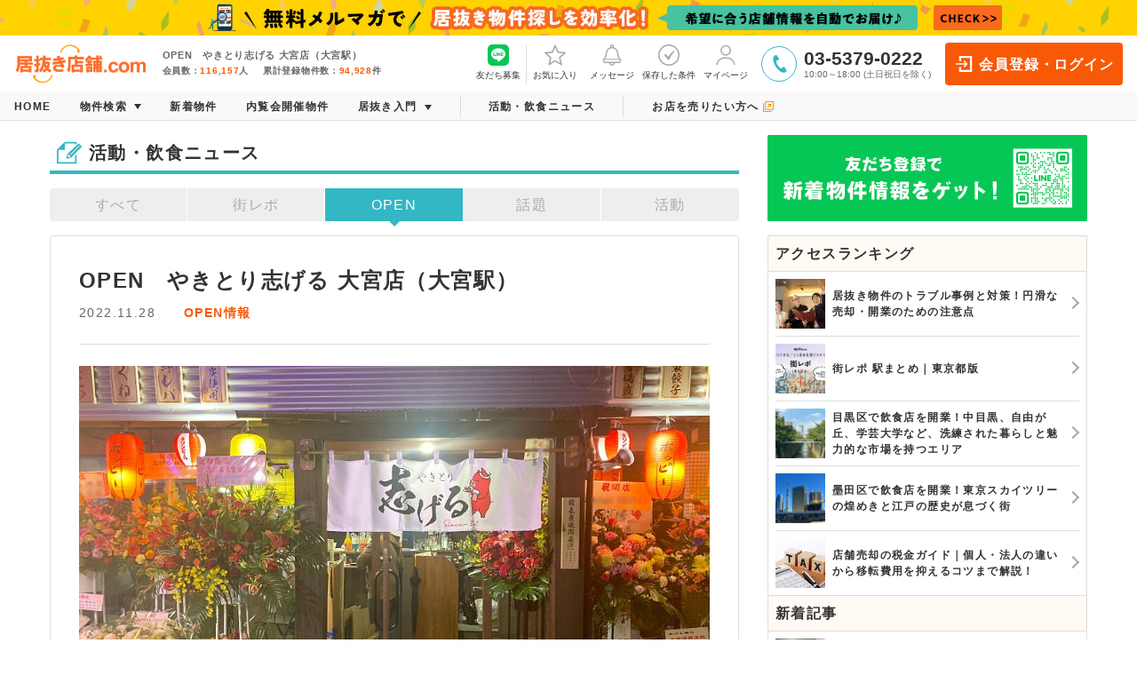

--- FILE ---
content_type: text/html; charset=UTF-8
request_url: https://www.i-tenpo.com/news/open/12169
body_size: 12909
content:
<!DOCTYPE html>
<html lang="ja">
  <head>
                            <script>
          (function(w,d,s,l,i){w[l]=w[l]||[];w[l].push({'gtm.start': new Date().getTime(),event:'gtm.js'});var f=d.getElementsByTagName(s)[0], j=d.createElement(s),dl=l!='dataLayer'?'&l='+l:'';j.async=true;j.src='https://www.googletagmanager.com/gtm.js?id='+i+dl;f.parentNode.insertBefore(j,f);})(window,document,'script','dataLayer','GTM-5ZDWW9V');
        </script>
                    
    <meta charset="UTF-8">
    <meta name="viewport" content="width=device-width, initial-scale=1, maximum-scale=1.0, user-scalable=no">
    <meta http-equiv="X-UA-Compatible" content="ie=edge">
    <meta name="format-detection" content="telephone=no">
                <meta name="keywords" content="居抜き,居抜き物件,飲食店,飲食店物件,出店,開業,東京,物件検索サイト,造作譲渡,造作買取り,物件探し,賃貸">
            <meta name="description" content="OPEN　やきとり志げる 大宮店（大宮駅） ｜居抜き店舗.comの活動・飲食ニュースは、飲食店の出店･開業を目指す方へ、飲食や街にまつわる情報をお届けします。">
        <meta name="msapplication-TileColor" content="#da532c">
    <meta name="theme-color" content="#ffffff">
                                    <meta property="og:title" content="OPEN　やきとり志げる 大宮店（大宮駅） - 活動・飲食ニュース｜飲食店物件・居抜き物件・貸店舗をお探しなら居抜き店舗.com">
        <meta property="og:type" content="article">
            <meta property="og:url" content="https://www.i-tenpo.com/news/open/12169">
    <meta property="og:image" content="https://www.i-tenpo.com/img/og_logo_img.png">
    <meta property="og:site_name" content="居抜き店舗.com">
        <meta property="og:description" content="OPEN　やきとり志げる 大宮店（大宮駅） ｜居抜き店舗.comの活動・飲食ニュースは、飲食店の出店･開業を目指す方へ、飲食や街にまつわる情報をお届けします。">
            <link rel="manifest" href="/site.webmanifest">
    <link rel="apple-touch-icon" sizes="180x180" href="/img/favicon/apple-touch-icon.png">
    <link rel="icon" type="image/png" sizes="32x32" href="/img/favicon/favicon-32x32.png">
    <link rel="icon" type="image/png" sizes="16x16" href="/img/favicon/favicon-16x16.png">
    <link rel="mask-icon" href="/img/favicon/safari-pinned-tab.svg" color="#5bbad5">
                <title>OPEN　やきとり志げる 大宮店（大宮駅） - 活動・飲食ニュース｜飲食店物件・居抜き物件・貸店舗をお探しなら居抜き店舗.com</title>
    
    <link rel="stylesheet" href="/css/style.css?sitever=2.0.8">
                <link rel="stylesheet" href="/css_ext/banner.css?sitever=2.0.8">
                        </head>
<body>
        <noscript><iframe src="https://www.googletagmanager.com/ns.html?id=GTM-5ZDWW9V"
                      height="0" width="0" style="display:none;visibility:hidden"></iframe></noscript>
    <div class="l-wrap">
    <div class="l-header-banner">
        <a class="l-header-banner__link" href="https://www.i-tenpo.com/news/topic/13546">
            <picture class="l-header-banner__link__img">
                <source media="(max-width: 736px)" srcset="/img/header_mailmag_sp.jpg" />
                <source media="(min-width: 737px)" srcset="/img/header_mailmag_pc.jpg" />
                <img src="/img/header_mailmag_pc.jpg" />
            </picture>
        </a>
    </div>
        <header class="l-header c-header" data-name="header" data-normalize="false">
        <p class="c-header__menu u-pcHidden js-spMenu"><span></span></p>
                            <a class="c-header__logo" href="/">
                <img src="/img/i-tenpo.png" alt="居抜き店舗.com">
            </a>
                        <div class="c-header__headline">
            <h1 class="c-header__headline__ttl">OPEN　やきとり志げる 大宮店（大宮駅）</h1>
            <div class="c-header__headline__sub u-spHidden">
                <p class="c-header__headline__sub__num">会員数：<span>116,157</span>人</p>
                <p class="c-header__headline__sub__num">累計登録物件数：<span>94,928</span>件</p>
            </div>
        </div>
        <ul class="c-header__nav u-spHidden">
            <li class="c-header__nav__item">
                <a href="https://lin.ee/uO9jSnB" target="_blank" style="border-right:1px solid #DDD;height:50%;"><img src="/img/svg/ic_LINE_scolor.svg" alt="LINEアイコン">友だち募集</a>
            </li>
            <li class="c-header__nav__item">
                <a href="/mypage/favorite"><img src="/img/svg/ic_favorite_gray.svg" alt="">お気に入り</a>
            </li>
            <li class="c-header__nav__item">
                <a href="/mypage/contacts/thread"><img src="/img/svg/ic_message_gray.svg" alt="">メッセージ
                                    </a>
            </li>
            <li class="c-header__nav__item">
                <a href="/mypage/desiredconditions/list"><img src="/img/svg/ic_condition_gray.svg" alt="">保存した条件</a>
            </li>
            <li class="c-header__nav__item">
                <a href="/mypage"><img src="/img/svg/ic_mypage_gray.svg" alt="">マイページ</a>
            </li>
        </ul>
        <div class="c-header__tel u-spHidden">
            <div class="c-header__tel__icon"><img src="/img/svg/ic_tel_green.svg" alt=""></div>
            <div class="c-header__tel__txt"><p><a href="tel:0353790222">03-5379-0222</a></p>
                <p>10:00～18:00 (土日祝日を除く)</p></div>
        </div>
                                <a class="c-header__btn u-spHidden" href="/mypage/login"><img src="/img/svg/ic_login_white.svg" alt="">会員登録・ログイン</a>
                            
                <ul class="c-header__nav u-pcHidden">
            <li class="c-header__nav__item"><a href="https://lin.ee/wCWj2iA" target="_blank"><img src="/img/svg/ic_LINE_scolor.svg" alt="LINEアイコン">友達募集</a></li>
            <li class="c-header__nav__item"><a href="/mypage/contacts/thread"><img src="/img/svg/ic_message_gray.svg" alt="">メッセージ
                                        </a></li>
                                                                <li class="c-header__nav__item"><a href="/mypage/login"><img src="/img/svg/ic_login_gray.svg" alt="">ログイン</a></li>
                    </ul>
            </header>
        <nav class="l-nav c-nav js-nav" data-name="global-nav" data-normalize="false">
                <div class="c-nav__spTtl u-pcHidden">
                                            <p class="c-nav__spTtl__name">ゲストさん</p>
                <a class="c-nav__spTtl__btn" href="/mypage/login"><img src="/img/svg/ic_login_white.svg" alt="">会員登録・ログイン</a>
                                    </div>
                <ul class="c-nav__list">
            <li class="c-nav__list__item">
                <a href="/"><p>HOME</p></a>
            </li>
            <li class="c-nav__list__item js-hover">
                <a class="c-hoverNavArrow"><p>物件検索</p></a>
                <object>
                    <div class="l-hoverNav c-hoverNav u-hoverNav--property">
                        <p class="c-hoverNav__ttl u-spHidden">物件検索</p>
                        <ul class="c-hoverNav__list">
                            <li class="c-hoverNav__list__item"><a href="/search/line"><img src="/img/svg/ic_station_black.svg" alt="">駅・路線から探す</a></li>
                            <li class="c-hoverNav__list__item"><a href="/search/area"><img src="/img/svg/ic_area_black.svg" alt="">地域から探す</a></li>
                            <li class="c-hoverNav__list__item"><a href="/search/business"><img src="/img/svg/ic_status_black.svg" alt="">業態から探す</a></li>
                        </ul>
                        <ul class="c-hoverNav__list">
                            <li class="c-hoverNav__list__item">
                                <a href="/new-list/">
                                    <img src="/img/svg/ic_new_black.svg" alt="">新着物件から探す</a></li>
                            <li class="c-hoverNav__list__item">
                                <a href="/nairan-list/">
                                    <img src="/img/svg/ic_nairankai_black.svg" alt="">内覧会開催物件から探す</a></li>
                            <li class="c-hoverNav__list__item">
                                <a href="/topic-list/">
                                    <img src="/img/svg/ic_attention_black.svg" alt="">注目物件から探す</a></li>
                            <li class="c-hoverNav__list__item">
                                <a href="/ninki-list/">
                                    <img src="/img/svg/ic_popular_black.svg" alt="">人気物件から探す</a></li>
                        </ul>
                        <ul class="c-hoverNav__list">
                                                                                    <li class="c-hoverNav__list__item">
                                <a href="/vr-list/">
                                    <img src="/img/svg/ic_vr.svg" alt="">VRがある物件から探す</a></li>
                                                        <li class="c-hoverNav__list__item">
                                                                <a href="/office/">
                                    <img src="/img/svg/ic_bill_black.svg" alt="">オフィス物件を探す</a>
                            </li>
                                                    </ul>
                    </div>
                </object>
            </li>
            <li class="c-nav__list__item u-spHidden"><a href="/new-list/"><p>新着物件</p></a></li>
            <li class="c-nav__list__item u-spHidden"><a href="/nairan-list/"><p>内覧会開催物件</p></a></li>
            <li class="c-nav__list__item js-hover">
                <a><p class="c-hoverNavArrow">居抜き入門</p></a>
                <object>
                    <div class="l-hoverNav c-hoverNav u-hoverNav--tutorial">
                        <p class="c-hoverNav__ttl u-spHidden">居抜き入門</p>
                        <ul class="c-hoverNav__list">
                            <li class="c-hoverNav__list__item"><a href="/first">居抜き店舗.comとは？</a></li>
                            <li class="c-hoverNav__list__item"><a href="/howto">物件探しから成約までのフロー</a></li>
                            <li class="c-hoverNav__list__item"><a href="/words">用語集</a></li>
                            <li class="c-hoverNav__list__item"><a href="/point">居抜き出店の五か条</a></li>
                        </ul>
                    </div>
                </object>
            </li>
            <li class="c-nav__list__item u-nav__list__item--borderLeft u-nav__list__item--borderRight"><a
                        href="/news"><p>活動・飲食ニュース</p></a></li>
            <li class="c-nav__list__item"><a href="https://www.k-tenpo.com/" target="_blank"><p>お店を売りたい方へ<img src="/img/svg/ic_newwindow_orange.svg" alt=""></p></a></li>
        </ul>
    </nav>

    <main class="l-main c-main">

<div class="c-frame p-blogFrame">
    <div class="p-blog">
        <section class="p-blog__main">
            <div class="c-headline">
                <p class="c-headline__ic"><img src="/img/svg/ic_blog_green.svg"></p>
                <h2 class="c-headline__ttl">活動・飲食ニュース</h2>
            </div>

                        <ul class="c-tab">
                <li><a href="/news">すべて</a></li>
                <li><a href="/news/town">街レポ</a></li>
                <li class="is-active"><a href="/news/open">OPEN</a></li>
                <li><a href="/news/topic">話題</a></li>
                <li><a href="/news/act">活動</a></li>
            </ul>

            <div class="p-blogDetail">
                                <h1 class="p-newsDetail__ttl" style="white-space: pre-wrap; word-wrap: break-word;">OPEN　やきとり志げる 大宮店（大宮駅）</h1>
                <div class="p-blogDetail__info">
                    <p class="p-blogDetail__info__date">2022.11.28</p>
                    <ul class="p-blogDetail__info__cat">
                                                                            <li>
                                <a class="u-cat--orange" href="/news/open">
                                    OPEN情報
                                </a>
                            </li>
                                                                                                                                            </ul>
                </div>
                <div class="p-blogDetail__content">
                    <style type="text/css">.p-blogDetail__content h2:before{content:none;}.content_table{width: 100% !important;margin: 30px 0;padding: 15px 15px;background-color: #f9f9f9;}tbody{font-weight: inherit;font-style: inherit;box-sizing: border-box;margin: 0;padding: 0;vertical-align: baseline;border: 0;outline: 0; } .content_table tr{box-sizing: border-box;vertical-align: baseline;outline: 0;border-bottom: 1px solid #f2f2f2;display: flex;padding-bottom: 5px;padding-top: 5x;margin-top:5px;}.content_table th{font-weight: bold;width: 20%;text-align: left; } .content_table td{width: 80%;} .content_table tr:last-child{border: none;padding-bottom: 0px; }@media all and (-ms-high-contrast: none){.content_table th{font-weight: bold;width: 130px;text-align: left; } .content_table td{width: 520px;} .content_table tr:last-child{border: none;padding-bottom: 0px; }}@media screen and (max-width:768px){.content_table th{font-weight: bold;width: 30%;text-align: left; }.content_table td{width: 70%;}}
</style>
<center><img alt="【大宮】創業40周年の銘店が大宮に登場「やきとり志げる 大宮店」オープン！" src="https://img.i-tenpo.com/loader/contents/get?target=lIw2fC6VcXdFIYR25hLDiGCOdFDNbRlyHHqufBLnBXtUzhdTbduLWkDKlTkfwjkWfj3wlGneqs%2BJqMainSLV9oxv99KeyDLImySii1AJC49alFapmbF%2BNb0PC%2BMRPNHUds8p%2BAMHm2yglqSXSQBzRQ6YIbLM3%2BdWzEBOkTi3JYw%3D" style="max-width: 100%;" /></center>

<h2 style="margin-top:10px;">【大宮】創業40周年の銘店が大宮に登場「やきとり志げる 大宮店」オープン！</h2>

<table class="content_table">
	<tbody>
		<tr>
			<th>開店日</th>
			<td>2022年11月22日</td>
		</tr>
		<tr>
			<th>店舗名</th>
			<td>やきとり志げる 大宮店</td>
		</tr>
		<tr>
			<th>業態</th>
			<td>やきとり</td>
		</tr>
		<tr>
			<th>最寄駅</th>
			<td>大宮駅</td>
		</tr>
		<tr>
			<th>徒　歩</th>
			<td>2分</td>
		</tr>
		<tr>
			<th>営業時間</th>
			<td>16時30分～24時30分（日曜日のみ16時30分～23時30分）</td>
		</tr>
	</tbody>
</table>
<iframe allowfullscreen="" height="450" loading="lazy" referrerpolicy="no-referrer-when-downgrade" src="https://www.google.com/maps/embed?pb=!1m14!1m8!1m3!1d3139.6162774065456!2d139.622427022688!3d35.90746423727442!3m2!1i1024!2i768!4f13.1!3m3!1m2!1s0x0%3A0x26aba10a1f5767b9!2zMzXCsDU0JzI3LjQiTiAxMznCsDM3JzMyLjYiRQ!5e0!3m2!1sja!2sjp!4v1669609183329!5m2!1sja!2sjp" style="border:0;" width="600"></iframe>
                    <br><br>
                                        <div class="p-blogDetailProperty">
                        <h1>大宮 (京浜東北・根岸線)の居抜き店舗物件を見る</h1>
                        <ul class="p-blogDetailProperty__list">
                                                            <li class="p-blogDetailProperty__list__item">
                                    <a href="/t86320" target="_blank">
                                        <div class="p-blogDetailProperty__list__item__pic">
                                                                                        <img class="u-ofi" src="https://img.i-tenpo.com/loader/tenpo/get?target=7NobSGj5telmnpiolJ1dUE8RBDMIVvlMe9NZQ4egC0KIx6p2ImnnYNMxyzuUE7z858EoZpzJjq%2FYJxI0nainKtVfWtNTu%2BP4CEvqNDpFwsZ0qImsAck66aVOb0fW8906v6KDh1vJOksla%2FcVHfjY5nkyf9Fb%2Bvi4QZ7OjNdKY%2F0%3D&amp;secret=b2lJvcHG981g7zApzTIXPZ8NuV1IQhf0i1zO%2B52dUf8%3D"  loading="lazy" width="160" height="116">
                                        </div>
                                        <div class="p-blogDetailProperty__list__item__info">
                                            <p class="p-blogDetailProperty__list__item__info__ttl">
                                                埼京線・大宮・徒歩8分
                                            </p>
                                            <p class="p-blogDetailProperty__list__item__info__subttl">
                                                1階
                                                35.47坪 / 117.26㎡
                                            </p>
                                            <p class="p-blogDetailProperty__list__item__info__price">
                                                賃料: <span>709,400</span>円(税抜)
                                            </p>
                                        </div>
                                    </a>
                                </li>
                                                            <li class="p-blogDetailProperty__list__item">
                                    <a href="/t96297" target="_blank">
                                        <div class="p-blogDetailProperty__list__item__pic">
                                                                                        <img class="u-ofi" src="https://img.i-tenpo.com/loader/tenpo/get?target=f%2BBU6lEJIJAQBSmA6nSv%2F8i6ciIMl5vxUrYLPsuB6bCTAYcg9hxdgiHY6GBnxRommgtyjgUc6mAMLFT%2FQUldh3FnpLsflKfKMkqw%2B7%2B%2BHQGCeuiLZhvlA9hE8qlL1c8oVQG7dJ2q9shqlIgAOCLG%2BSN3kmWTBGc50LaZtJ5hZgo%3D&amp;secret=yfjV1A4dnP3JMG8izCGNu2t8%2BsM8uBVVpMjhlM8A1zo%3D"  loading="lazy" width="160" height="116">
                                        </div>
                                        <div class="p-blogDetailProperty__list__item__info">
                                            <p class="p-blogDetailProperty__list__item__info__ttl">
                                                京浜東北・根岸線・大宮・徒歩6分
                                            </p>
                                            <p class="p-blogDetailProperty__list__item__info__subttl">
                                                5階
                                                99.05坪 / 327.44㎡
                                            </p>
                                            <p class="p-blogDetailProperty__list__item__info__price">
                                                賃料: <span>1,190,400</span>円(税抜)
                                            </p>
                                        </div>
                                    </a>
                                </li>
                                                            <li class="p-blogDetailProperty__list__item">
                                    <a href="/t95941" target="_blank">
                                        <div class="p-blogDetailProperty__list__item__pic">
                                                                                        <img class="u-ofi" src="https://img.i-tenpo.com/loader/tenpo/get?target=G8etWh%2BBguPTQq2BVN0NTPmG3PvUZL9OLEbnJYZLN%2F4jWuPpmY8aJ%2Bb43rhvwjQZuda2WlhMU24yAU%2Fz2WhliQ4X%2BktnBEZMnCOBG7Xp4AykDiXzi9YhKwzpDS7DKWDVL%2Bf0O6Bu%2FTH%2F%2Fq2Pif%2FOZ0uEE1%2F0CiCd9sI8IvAdYb4%3D&amp;secret=fB%2Fo1jMf2UxBrb7nI3fCRR8c8a1nz7m3k3895beAY58%3D"  loading="lazy" width="160" height="116">
                                        </div>
                                        <div class="p-blogDetailProperty__list__item__info">
                                            <p class="p-blogDetailProperty__list__item__info__ttl">
                                                埼京線・大宮・徒歩7分
                                            </p>
                                            <p class="p-blogDetailProperty__list__item__info__subttl">
                                                3階
                                                35.81坪 / 118.39㎡
                                            </p>
                                            <p class="p-blogDetailProperty__list__item__info__price">
                                                賃料: <span>420,000</span>円(税抜)
                                            </p>
                                        </div>
                                    </a>
                                </li>
                                                            <li class="p-blogDetailProperty__list__item">
                                    <a href="/t88422" target="_blank">
                                        <div class="p-blogDetailProperty__list__item__pic">
                                                                                        <img class="u-ofi" src="https://img.i-tenpo.com/loader/tenpo/get?target=u3mNvET5kK24%2FTHereF%2FeTab42CeiP3H%2FBqG2kHj6u5zfkf4br5JeymGxtbVPUgM3WDN7Ft2w0Y62ChyWFaWrEf7O89Z69e2czIkYwYlW%2FadN0ynU%2BIXBEawwsxzGj5bFGm4nyTeMcsqm5TdSKdzRmQAxwh0976EyfSKL1NrYYI%3D&amp;secret=zkDgtqis%2F5ZTxD%2B2C%2FT8h4%2FmVZ8yFgaoKewD1K12PkM%3D"  loading="lazy" width="160" height="116">
                                        </div>
                                        <div class="p-blogDetailProperty__list__item__info">
                                            <p class="p-blogDetailProperty__list__item__info__ttl">
                                                高崎線・大宮・徒歩5分
                                            </p>
                                            <p class="p-blogDetailProperty__list__item__info__subttl">
                                                2階
                                                25.9坪 / 85.62㎡
                                            </p>
                                            <p class="p-blogDetailProperty__list__item__info__price">
                                                賃料: <span>778,200</span>円(税抜)
                                            </p>
                                        </div>
                                    </a>
                                </li>
                                                    </ul>
                    </div>
                                    </div>

                <p class="p-blogDetail__SNSTtl">この記事をシェア</p>
                <ul class="p-blogDetail__SNS">
                    <li class="p-blogDetail__SNS__item u-blogDetail__SNS__item--twitter">
                        <a class="js-snsBtn" data-sns-type="twitter"><img src="/img/svg/ic_sns_twitter.svg"></a>
                    </li>
                    <li class="p-blogDetail__SNS__item u-blogDetail__SNS__item--line">
                        <a class="js-snsBtn" data-sns-type="line"><img src="/img/svg/ic_sns_line.svg"></a>
                    </li>
                    <li class="p-blogDetail__SNS__item u-blogDetail__SNS__item--facebook">
                        <a class="js-snsBtn" data-sns-type="facebook"><img src="/img/svg/ic_sns_facebook.svg"></a>
                    </li>
                </ul>
            </div>

            <div class="c-headline">
                <h2 class="c-headline__ttl">こちらの記事も読まれています</h2>
            </div>
            <div class="c-blogListFrame u-blogListFrame--detail">
                <ul class="c-blogList">
                                        <li class="c-blogList__item">
                        <div class="js-link" href="/news/open/13670">
                            <div class="c-blogList__item__pic">
                                                                <img class="u-ofi" src="https://img.i-tenpo.com/loader/contents/get?target=TaU5ajcTF2g31upXTYjeZmAKxprUsYJmyWm4P5Yn0YlZKoxNpptR0c818D%2FC%2BvAA6kmm%2BVbtoowza4JTwJjVqWgVRhsSQienz6WUFRe0Uzk2U9XKUXrRbQQnni0q5RDx%2FI5ZyZCf5g5mawdwNuWP2lhgiLtj4UUJiNbCDBka%2F3g%3D&amp;secret=ZpYUBtjZYeamaLkww3LAkBkw%2F4BJbo7Huzgk9MZ8KTg%3D" loading="lazy" width="280" height="160">
                                                            </div>
                            <div class="c-blogList__item__infoFrame">
                                <h3 class="c-blogList__item__ttl">OPEN　J BOWL 恵比寿店（恵比寿駅）</h3>
                                <div class="c-blogList__item__info">
                                    <div class="c-blogList__item__info__cat">
                                        <a class="u-cat--orange" href="/news/open">
                                            OPEN情報
                                        </a>
                                    </div>
                                    <p class="c-blogList__item__info__date">2026.01.19</p>
                                </div>
                            </div>
                        </div>
                    </li>
                                        <li class="c-blogList__item">
                        <div class="js-link" href="/news/open/13669">
                            <div class="c-blogList__item__pic">
                                                                <img class="u-ofi" src="https://img.i-tenpo.com/loader/contents/get?target=fOYbbqtLeKxNzfLfLWkJRvJ8aaO1iYeXTpK7uP8FfsrJuKF1Qb5pbNi%2BzuaYk31bn0XXsMoNy5XVxdKi6x5xI1m7k2iSQ3K%2BC%2Fwg%2B8BqPX9EgFvfgCgeT2QL4J4MHXYAQultSRMS%2Fg4VmbZ9pd3XdQqEK6jC2D0cMow8gbKoCpk%3D&amp;secret=9%2FMzGXPlh%2F7Q8EkScJcvG0Mr6p4nBKJhH%2BLR4PLYcnc%3D" loading="lazy" width="280" height="160">
                                                            </div>
                            <div class="c-blogList__item__infoFrame">
                                <h3 class="c-blogList__item__ttl">OPEN　樹庵（本厚木駅）</h3>
                                <div class="c-blogList__item__info">
                                    <div class="c-blogList__item__info__cat">
                                        <a class="u-cat--orange" href="/news/open">
                                            OPEN情報
                                        </a>
                                    </div>
                                    <p class="c-blogList__item__info__date">2026.01.19</p>
                                </div>
                            </div>
                        </div>
                    </li>
                                        <li class="c-blogList__item">
                        <div class="js-link" href="/news/open/13668">
                            <div class="c-blogList__item__pic">
                                                                <img class="u-ofi" src="https://img.i-tenpo.com/loader/contents/get?target=5pCcxW5gmRjIgAEpMz3xp1Tw26NMNtRAvNwN8EnKaHihdX5uaEfYEIlFAoa4N1VzJ9kcS4HHLirQX3fNhNBRKQZ4f6gXrDfFk0%2FygtdtmOZIXL0eWziXFK4yAP1I5nG%2B7TbI%2BeQ6KQDRV%2BkcUSptHx4LQLGNxYXmlAFAOsImWIQ%3D&amp;secret=liHMxrCN3%2FacOG%2FX%2FSUYxEMq%2BrG2DjUJCxd5wsopgSQ%3D" loading="lazy" width="280" height="160">
                                                            </div>
                            <div class="c-blogList__item__infoFrame">
                                <h3 class="c-blogList__item__ttl">OPEN　天-ten- Japan.Greek.Yogurt（大森駅）</h3>
                                <div class="c-blogList__item__info">
                                    <div class="c-blogList__item__info__cat">
                                        <a class="u-cat--orange" href="/news/open">
                                            OPEN情報
                                        </a>
                                    </div>
                                    <p class="c-blogList__item__info__date">2026.01.19</p>
                                </div>
                            </div>
                        </div>
                    </li>
                                        <li class="c-blogList__item">
                        <div class="js-link" href="/news/open/13667">
                            <div class="c-blogList__item__pic">
                                                                <img class="u-ofi" src="https://img.i-tenpo.com/loader/contents/get?target=IeQbEyX66ZxkqxkvgbpLTzl%2BsuNaVgHbSSXSvCuzipch8MMjJNgVa6l2bgTqmckFU2lb%2BWSY7cFv5lZM80iGveE6bRdzHn539wPvxYKawLN3ecVBG8XKV7NVUQ9ZH53fDKUT3wMXqiAXSw%2FHNod7v6mLPNRQhgLFfKkQMR39CS0%3D&amp;secret=YAoUw%2BnNzF%2BW4CsWcbwZJZ5QD2EkP3sgUgrJSc9A7z0%3D" loading="lazy" width="280" height="160">
                                                            </div>
                            <div class="c-blogList__item__infoFrame">
                                <h3 class="c-blogList__item__ttl">OPEN　Saison IKEBUKURO（池袋駅）</h3>
                                <div class="c-blogList__item__info">
                                    <div class="c-blogList__item__info__cat">
                                        <a class="u-cat--orange" href="/news/open">
                                            OPEN情報
                                        </a>
                                    </div>
                                    <p class="c-blogList__item__info__date">2026.01.16</p>
                                </div>
                            </div>
                        </div>
                    </li>
                                    </ul>
            </div>

                        <div class="c-headline">
                <h2 class="c-headline__ttl">居抜き物件を探す - 注目物件</h2>
            </div>
            <div class="p-blogDetail__other u-blogDetail__other--new">
                <ul class="c-propertySquare u-propertySquare--three">
                                        <li class="c-propertySquare__item">
                        <a href="/t97720" target="_blank">
                            <div class="c-propertySquare__item__pic">
                                                                <img class="u-ofi"
                                     src="https://img.i-tenpo.com/loader/tenpo/97720/g/tmb?secret=7w255ko86RredwslbG1MHhMgEhv7jcL2lfhCWUDlRiE%3D" loading="lazy" width="220" height="160">
                                                                                                        <p class="c-badgeNew">NEW</p>
                                                            </div>
                            <div class="c-propertySquare__item__info">
                                <p class="c-propertySquare__item__info__tag">
                                                                    <span>ダイニングバー</span>
                                                                                                                                    <span>居抜き</span>
                                                                                                                                </p>
                                <p class="c-propertySquare__item__info__ttl">
                                    山手線高田馬場・徒歩6分
                                </p>
                                <p class="c-propertySquare__item__info__subttl">
                                    1階
                                    15坪 / 49.58㎡
                                </p>
                                <p class="c-propertySquare__item__info__price">
                                    賃料: <span>300,000</span>円(税抜)
                                </p>
                            </div>
                        </a>
                    </li>
                                        <li class="c-propertySquare__item">
                        <a href="/t97696" target="_blank">
                            <div class="c-propertySquare__item__pic">
                                                                <img class="u-ofi"
                                     src="https://img.i-tenpo.com/loader/tenpo/97696/g/tmb?secret=dkw2xRnoibaj5VBjhU3IGnRVumcC1bEHPa6gvDlZPmQ%3D" loading="lazy" width="220" height="160">
                                                                                                        <p class="c-badgeNew">NEW</p>
                                                            </div>
                            <div class="c-propertySquare__item__info">
                                <p class="c-propertySquare__item__info__tag">
                                                                    <span>焼肉</span>
                                                                                                                                    <span>居抜き</span>
                                                                                                                                </p>
                                <p class="c-propertySquare__item__info__ttl">
                                    東武東上線大山・徒歩2分
                                </p>
                                <p class="c-propertySquare__item__info__subttl">
                                    2階
                                    12.19坪 / 40.30㎡
                                </p>
                                <p class="c-propertySquare__item__info__price">
                                    賃料: <span>276,000</span>円(税抜)
                                </p>
                            </div>
                        </a>
                    </li>
                                        <li class="c-propertySquare__item">
                        <a href="/t97687" target="_blank">
                            <div class="c-propertySquare__item__pic">
                                                                <img class="u-ofi"
                                     src="https://img.i-tenpo.com/loader/tenpo/97687/g/tmb?secret=F1spED7yBgy99S4lbu%2FiTCIf9bmZYtDBTmQHk5R997Q%3D" loading="lazy" width="220" height="160">
                                                            </div>
                            <div class="c-propertySquare__item__info">
                                <p class="c-propertySquare__item__info__tag">
                                                                    <span>喫茶店</span>
                                                                                                                                    <span>居抜き</span>
                                                                                                    <span class="video">VR</span>
                                                                                                </p>
                                <p class="c-propertySquare__item__info__ttl">
                                    京王線千歳烏山・徒歩5分
                                </p>
                                <p class="c-propertySquare__item__info__subttl">
                                    1階
                                    7.1坪 / 23.46㎡
                                </p>
                                <p class="c-propertySquare__item__info__price">
                                    賃料: <span>215,000</span>円(税抜)
                                </p>
                            </div>
                        </a>
                    </li>
                                    </ul>
                <a class="c-btnNormal u-btn--green" href="/topic-list/">注目物件をもっと見る</a>
            </div>

                        <div class="c-headline">
                <h2 class="c-headline__ttl">居抜き物件の内覧会に参加する</h2>
            </div>
            <div class="p-blogDetail__other u-blogDetail__other--nairankai">
                <ul class="c-propertySquare u-propertySquare--three">

                                                                        <li class="c-propertySquare__item u-propertySquare__item--bg">
                                <a href="/exhibition/detail?exhibitionId=22584" target="_blank">
                                    <div class="c-propertySquare__item__pic">
                                                                                <img class="u-ofi" src="https://img.i-tenpo.com/loader/tenpo/93264/g/tmb?secret=j4wm6u3R8q2dz31RA%2BrBUCCoaloLC8whoYfdqM32FXM%3D" loading="lazy" width="220" height="160">
                                                                            </div>
                                    <div class="c-propertySquare__item__info">
                                        <p class="c-propertySquare__item__info__nairankai">
                                            2026.01.20(火) 12:00～13:00
                                        </p>
                                        <p class="c-propertySquare__item__info__ttl">
                                            山手線<br>池袋
                                            ・徒歩3分
                                        </p>
                                        <p class="c-propertySquare__item__info__subttl">
                                            4階
                                            5.08坪 / 16.80㎡
                                        </p>
                                        <p class="c-propertySquare__item__info__price">賃料:
                                            <span>169,800</span>円(税抜)
                                        </p>
                                        <p class="c-propertySquare__item__info__desc">
                                            
                                        </p>
                                    </div>
                                </a>
                            </li>
                                                    <li class="c-propertySquare__item u-propertySquare__item--bg">
                                <a href="/exhibition/detail?exhibitionId=22585" target="_blank">
                                    <div class="c-propertySquare__item__pic">
                                                                                <img class="u-ofi" src="https://img.i-tenpo.com/loader/tenpo/93376/g/tmb?secret=WXA%2BZtxYG7IMSDgwIU8K6J1mK83tvQxgF1CdDcOh0xE%3D" loading="lazy" width="220" height="160">
                                                                            </div>
                                    <div class="c-propertySquare__item__info">
                                        <p class="c-propertySquare__item__info__nairankai">
                                            2026.01.20(火) 12:00～13:00
                                        </p>
                                        <p class="c-propertySquare__item__info__ttl">
                                            山手線<br>池袋
                                            ・徒歩3分
                                        </p>
                                        <p class="c-propertySquare__item__info__subttl">
                                            4階
                                            4.93坪 / 16.30㎡
                                        </p>
                                        <p class="c-propertySquare__item__info__price">賃料:
                                            <span>149,800</span>円(税抜)
                                        </p>
                                        <p class="c-propertySquare__item__info__desc">
                                            
                                        </p>
                                    </div>
                                </a>
                            </li>
                                                    <li class="c-propertySquare__item u-propertySquare__item--bg">
                                <a href="/exhibition/detail?exhibitionId=22586" target="_blank">
                                    <div class="c-propertySquare__item__pic">
                                                                                <img class="u-ofi" src="https://img.i-tenpo.com/loader/tenpo/93377/g/tmb?secret=H1rF0byiBL8IR1bXNxC4z%2FWk6r1hFboYjBlYHuEoUbA%3D" loading="lazy" width="220" height="160">
                                                                            </div>
                                    <div class="c-propertySquare__item__info">
                                        <p class="c-propertySquare__item__info__nairankai">
                                            2026.01.20(火) 12:00～13:00
                                        </p>
                                        <p class="c-propertySquare__item__info__ttl">
                                            山手線<br>池袋
                                            ・徒歩3分
                                        </p>
                                        <p class="c-propertySquare__item__info__subttl">
                                            4階
                                            4.69坪 / 15.5㎡
                                        </p>
                                        <p class="c-propertySquare__item__info__price">賃料:
                                            <span>149,800</span>円(税抜)
                                        </p>
                                        <p class="c-propertySquare__item__info__desc">
                                            
                                        </p>
                                    </div>
                                </a>
                            </li>
                                            
                </ul>
                <a class="c-btnNormal u-btn--green" href="/nairan-list/">内覧会物件を見る</a>
            </div>
        </section>

        <section class="p-blog__menu">

                        <div class="p-blog__menu__bnr">
    <ul class="p-blog__menu__bnr__list">
        <li class="p-blog__menu__bnr__list__item">
            <a href="https://lin.ee/wx4OilU" target="_blank"><img src="/img/bnr_line_right.png"></a>
        </li>
    </ul>
</div>

                        <div class="p-blog__menu__frame">
    <p class="p-blog__menu__frame__ttl">アクセスランキング</p>
    <ul class="p-blog__menu__frame__list">
                        <li class="p-blog__menu__frame__list__item">
            <a href="/news/topic/13630">
                                <img class="u-ofi" src="https://img.i-tenpo.com/loader/contents/get?target=M0u0%2FOjcKz3EG2WWMblc8vo48yAy3MvX6p4fd9a0%2Fuy9Kmv5hMP6%2BCEP9faJa0RaqjNjL0lpNAEZC2hIt%2BYGAkIQwMor3bKtratJ3cb6tdYaOIQPwZ%2BzlWsog3UfAviHyuU%2BJx2I3NGNyowEApOBy0fi0GNoPXbT7E5ew4yTmg8%3D&amp;secret=Xg83W%2B38VAAz4PhrZmdywKZEFuB%2Bnl3hR2ndr6OgCC4%3D" loading="lazy" width="56" height="56">
                <p>居抜き物件のトラブル事例と対策！円滑な売却・開業のための注意点</p>
            </a>
        </li>
                <li class="p-blog__menu__frame__list__item">
            <a href="/news/town/13633">
                                <img class="u-ofi" src="https://img.i-tenpo.com/loader/contents/get?target=cUM3aK%2BAAwupkyIEDAKVKv%2FlJkua9iJTTPg0VUy6Mw%2Fq0wCAnLbDq0LZssLwndeyfc%2Bj8dZOSqsKz2V%2BwZ82TMme%2FB%2FqHXZEbMm4ripwPQ5wYXCp81A9rx3KTDAo4OHRDFFOSBSZai%2BKZUTjnnxJ%2BtwxjXjylRY6z%2FmTWb3yYbI%3D&amp;secret=QZ4t5rCVxvkUE%2FAO8xjocaS872XqD61ZiBc2o3gH8Bc%3D" loading="lazy" width="56" height="56">
                <p>街レポ 駅まとめ｜東京都版</p>
            </a>
        </li>
                <li class="p-blog__menu__frame__list__item">
            <a href="/news/town/13554">
                                <img class="u-ofi" src="https://img.i-tenpo.com/loader/contents/get?target=t7umAdIaPklVFy8raupF04p%2BJ9WbUKVlbw3ttHhmUzP7JSU%2BGW%2FOcYgJMofSevP%2Fw2%2FmFGmBqOrfc1hF2pYJhMnR22cCxNm%2FYNAaxF%2Fga3DgL2NDi0qCMSdlOhpbEyj0LpFQCXP1nzeAqINuJGRxJgaGkmnu7mJ5zUONwSUwGig%3D&amp;secret=qrNy%2B9xwc7Njhr6S0rSiZSQ6RwYRSN7yD1%2BK2UNP8g4%3D" loading="lazy" width="56" height="56">
                <p>目黒区で飲食店を開業！中目黒、自由が丘、学芸大学など、洗練された暮らしと魅力的な市場を持つエリア</p>
            </a>
        </li>
                <li class="p-blog__menu__frame__list__item">
            <a href="/news/town/13632">
                                <img class="u-ofi" src="https://img.i-tenpo.com/loader/contents/get?target=3fXEnCc2SqpG95DwO4LdpX0Yv2%2BQdXC6KDljLcSNJWIcaPvLQ5qJabl6JRXOM3Pu%2B8Q9x54%2BANbFODDEtcl3cA93GbreXo6Nfg4wGBAe9GfzTvepOR4tN9lqknRB7D8mzsmNBPAoPhAW77CuUbfpiGC9y3Q0P3GFwd614PU2zGY%3D&amp;secret=qrNy%2B9xwc7Njhr6S0rSiZZlKADYrpkYNLAV82OhCSUM%3D" loading="lazy" width="56" height="56">
                <p>墨田区で飲食店を開業！東京スカイツリーの煌めきと江戸の歴史が息づく街</p>
            </a>
        </li>
                <li class="p-blog__menu__frame__list__item">
            <a href="/news/topic/13645">
                                <img class="u-ofi" src="https://img.i-tenpo.com/loader/contents/get?target=hWDHDTYs07LmNSxpGYsslwIqlZxcpDS%2FQrs9L2xXPYsoT9WL2UuJwfjX984Q9VwIspBljMoyGPxXwKuGJvl%2BYGSCrgafBu0vlD135ioIoTEECkKso5kpn97GnCIUf964eWRzj5QvdYUO3JzZBHvnzpva1cCQM5GCMu%2Fq6rTfqNg%3D&amp;secret=qrNy%2B9xwc7Njhr6S0rSiZQJez0e1IidxAdOPaJCSZuY%3D" loading="lazy" width="56" height="56">
                <p>店舗売却の税金ガイド｜個人・法人の違いから移転費用を抑えるコツまで解説！</p>
            </a>
        </li>
                    </ul>
</div>

                        <div class="p-blog__menu__frame">
    <p class="p-blog__menu__frame__ttl">新着記事</p>
    <ul class="p-blog__menu__frame__list">
                <li class="p-blog__menu__frame__list__item">
            <a href="/news/open/13670">
                                <img class="u-ofi" src="https://img.i-tenpo.com/loader/contents/get?target=TaU5ajcTF2g31upXTYjeZmAKxprUsYJmyWm4P5Yn0YlZKoxNpptR0c818D%2FC%2BvAA6kmm%2BVbtoowza4JTwJjVqWgVRhsSQienz6WUFRe0Uzk2U9XKUXrRbQQnni0q5RDx%2FI5ZyZCf5g5mawdwNuWP2lhgiLtj4UUJiNbCDBka%2F3g%3D&amp;secret=ZpYUBtjZYeamaLkww3LAkBkw%2F4BJbo7Huzgk9MZ8KTg%3D">
                <p><span class="iconNew" title="NEW"></span>OPEN　J BOWL 恵比寿店（恵比寿駅）</p>
            </a>
        </li>
                <li class="p-blog__menu__frame__list__item">
            <a href="/news/open/13669">
                                <img class="u-ofi" src="https://img.i-tenpo.com/loader/contents/get?target=fOYbbqtLeKxNzfLfLWkJRvJ8aaO1iYeXTpK7uP8FfsrJuKF1Qb5pbNi%2BzuaYk31bn0XXsMoNy5XVxdKi6x5xI1m7k2iSQ3K%2BC%2Fwg%2B8BqPX9EgFvfgCgeT2QL4J4MHXYAQultSRMS%2Fg4VmbZ9pd3XdQqEK6jC2D0cMow8gbKoCpk%3D&amp;secret=9%2FMzGXPlh%2F7Q8EkScJcvG0Mr6p4nBKJhH%2BLR4PLYcnc%3D">
                <p><span class="iconNew" title="NEW"></span>OPEN　樹庵（本厚木駅）</p>
            </a>
        </li>
                <li class="p-blog__menu__frame__list__item">
            <a href="/news/open/13668">
                                <img class="u-ofi" src="https://img.i-tenpo.com/loader/contents/get?target=5pCcxW5gmRjIgAEpMz3xp1Tw26NMNtRAvNwN8EnKaHihdX5uaEfYEIlFAoa4N1VzJ9kcS4HHLirQX3fNhNBRKQZ4f6gXrDfFk0%2FygtdtmOZIXL0eWziXFK4yAP1I5nG%2B7TbI%2BeQ6KQDRV%2BkcUSptHx4LQLGNxYXmlAFAOsImWIQ%3D&amp;secret=liHMxrCN3%2FacOG%2FX%2FSUYxEMq%2BrG2DjUJCxd5wsopgSQ%3D">
                <p><span class="iconNew" title="NEW"></span>OPEN　天-ten- Japan.Greek.Yogurt（大森駅）</p>
            </a>
        </li>
                <li class="p-blog__menu__frame__list__item">
            <a href="/news/open/13667">
                                <img class="u-ofi" src="https://img.i-tenpo.com/loader/contents/get?target=IeQbEyX66ZxkqxkvgbpLTzl%2BsuNaVgHbSSXSvCuzipch8MMjJNgVa6l2bgTqmckFU2lb%2BWSY7cFv5lZM80iGveE6bRdzHn539wPvxYKawLN3ecVBG8XKV7NVUQ9ZH53fDKUT3wMXqiAXSw%2FHNod7v6mLPNRQhgLFfKkQMR39CS0%3D&amp;secret=YAoUw%2BnNzF%2BW4CsWcbwZJZ5QD2EkP3sgUgrJSc9A7z0%3D">
                <p>OPEN　Saison IKEBUKURO（池袋駅）</p>
            </a>
        </li>
                <li class="p-blog__menu__frame__list__item">
            <a href="/news/open/13666">
                                <img class="u-ofi" src="https://img.i-tenpo.com/loader/contents/get?target=m%2FZDTEEADKfzY6i1cqRWwxRlScZvjRqHrpbvgUOkvZnFd5dn9w4cFiNH1%2Fx5llgbFi2WCvRB9B1ieStf3EYKFMqQKG1OcPA48gSedGI9WABEvRwP7eTpRP5%2BpAjzSDkPBRnpY3RO%2FvNJwO1iVWymlsHgqvdAI5KSbzi2IDewwco%3D&amp;secret=MMYZzNi2S1C1SGpz4YHbE01tzJaVe1LawlMSWHx9Ts0%3D">
                <p>OPEN　下北クレープ ポレポレ（下北沢駅）</p>
            </a>
        </li>
            </ul>
</div>

                        
<div class="p-blog__menu__frame border">
    <p class="p-blog__menu__frame__ttl">カテゴリー</p>
    <ul class="p-blog__menu__frame__catList">
                        <li class="p-blog__menu__frame__catList__item">
            <a href="/news">すべてのカテゴリー</a>
        </li>

                                <li class="p-blog__menu__frame__catList__item">
            <a href="/news/act">活動レポート</a>
            <ul class="p-blog__menu__frame__catList__item__child">
                                            </ul>
        </li>
                        <li class="p-blog__menu__frame__catList__item">
            <a href="/news/topic">話題のニュース</a>
            <ul class="p-blog__menu__frame__catList__item__child">
                                            </ul>
        </li>
                        <li class="p-blog__menu__frame__catList__item">
            <a href="/news/town">街レポート</a>
            <ul class="p-blog__menu__frame__catList__item__child">
                                            </ul>
        </li>
                        <li class="p-blog__menu__frame__catList__item is-active">
            <a href="/news/open">OPEN情報</a>
            <ul class="p-blog__menu__frame__catList__item__child">
                                            </ul>
        </li>
            </ul>
</div>

                        <div class="p-top__top__sub__searchType u-top__top__sub__searchType--blog">
    <p class="p-top__top__sub__searchType__ttl"><img src="/img/svg/ic_search_black.svg">居抜き物件を検索</p>
    <ul class="c-searchType">
        <li><a href="/search/line"><img src="/img/svg/ic_station_black.svg">駅・路線から探す</a></li>
        <li><a href="/search/area"><img src="/img/svg/ic_area_black.svg">地域から探す</a></li>
        <li><a href="/search/business"><img src="/img/svg/ic_status_black.svg">業態から探す</a></li>
    </ul>
</div>

                        <div class="p-blog__menu__bnr">
    <ul class="p-blog__menu__bnr__list">
                <li class="p-blog__menu__bnr__list__item">
            <a href="https://www.k-tenpo.com/" target="_blank"><img src="/img/banner_p-blog-banner01.jpg"></a>
        </li>
        <li class="p-blog__menu__bnr__list__item">
                        <a href="/office/"><img src="/img/banner_p-blog-banner02.jpg"></a>
        </li>
                <li class="p-blog__menu__bnr__list__item">
            <a href="/first"><img src="/img/bnr_start.png"></a>
        </li>
        <li class="p-blog__menu__bnr__list__item">
            <a href="/howto"><img src="/img/bnr_flow.png"></a>
        </li>
        <li class="p-blog__menu__bnr__list__item">
            <a href="/open"><img src="/img/bnr_glossary.png"></a>
        </li>
        <li class="p-blog__menu__bnr__list__item">
            <a href="/point"><img src="/img/bnr_point.png"></a>
        </li>
    </ul>
</div>

        </section>
    </div>
</div>
<div class="c-breadcrumb">
    <ul>
        <li><a href="/">居抜き店舗.com</a></li>
        <li><a href="/news/">活動・飲食ニュース</a></li>
                <li><a href="/news/open">OPEN情報</a></li>
                                        <li>OPEN　やきとり志げる 大宮店（大宮駅）</li>
    </ul>
</div>

      </main>
      <footer class="l-footer c-footer">
        <nav class="c-footer__nav u-spHidden">
          <div class="c-footer__nav__section u-footer__nav__section--area">
              <p class="c-footer__nav__section__ttl">地域から探す</p>
              <a class="c-footer__nav__section__subttl" href="/tokyo/">東京都</a>
              <a class="c-footer__nav__section__subttl" href="/search/result?schArPrefId[]=1">東京23区</a>
              <ul class="c-footer__nav__section__list u-footer__nav__section__list--area">
                  <li><a href="/tokyo/chiyoda-city/">千代田区</a></li>
                  <li><a href="/tokyo/chuo-city/">中央区</a></li>
                  <li><a href="/tokyo/minato-city/">港区</a></li>
                  <li><a href="/tokyo/taito-city/">台東区</a></li>
                  <li><a href="/tokyo/sumida-city/">墨田区</a></li>
                  <li><a href="/tokyo/koto-city/">江東区</a></li>
                  <li><a href="/tokyo/ota-city/">大田区</a></li>
                  <li><a href="/tokyo/setagaya-city/">世田谷区</a></li>
                  <li><a href="/tokyo/shibuya-city/">渋谷区</a></li>
                  <li><a href="/tokyo/toshima-city/">豊島区</a></li>
                  <li><a href="/tokyo/kita-city/">北区</a></li>
                  <li><a href="/tokyo/arakawa-city/">荒川区</a></li>
                  <li><a href="/tokyo/shinjuku-city/">新宿区</a></li>
                  <li><a href="/tokyo/bunkyo-city/">文京区</a></li>
                  <li><a href="/tokyo/adachi-city/">足立区</a></li>
                  <li><a href="/tokyo/shinagawa-city/">品川区</a></li>
                  <li><a href="/tokyo/meguro-city/">目黒区</a></li>
                  <li><a href="/tokyo/katsushika-city/">葛飾区</a></li>
                  <li><a href="/tokyo/nakano-city/">中野区</a></li>
                  <li><a href="/tokyo/suginami-city/">杉並区</a></li>
                  <li><a href="/tokyo/edogawa-city/">江戸川区</a></li>
                  <li><a href="/tokyo/itabashi-city/">板橋区</a></li>
                  <li><a href="/tokyo/nerima-city/">練馬区</a></li>
              </ul>
              <div class="c-footer__nav__section__half">
                  <a class="c-footer__nav__section__subttl" href="/search/result?schArPrefId[]=0">東京都下</a>
                  <a class="c-footer__nav__section__subttl" href="/saitama/">埼玉県</a>
                  <a class="c-footer__nav__section__subttl" href="/kanagawa/">神奈川県</a>
                  <a class="c-footer__nav__section__subttl" href="/chiba/">千葉県</a>
              </div>
              <a class="c-footer__nav__section__all" href="/search/area">地域一覧</a>
          </div>

          <div class="c-footer__nav__section u-footer__nav__section--status">
              <p class="c-footer__nav__section__ttl">業態から探す</p>
              <ul class="c-footer__nav__section__list u-footer__nav__section__list--status">
                  <li><a href="/izakaya/">居酒屋</a></li>
                  <li><a href="/ramen/">ラーメン</a></li>
                  <li><a href="/other-restaurants/">飲食店</a></li>
                  <li><a href="/cafe/">カフェ</a></li>
                  <li><a href="/bar/">バー</a></li>
                  <li><a href="/baru/">バル</a></li>
                  <li><a href="/diningbar/">ダイニングバー</a></li>
                  <li><a href="/takeout/">テイクアウト</a></li>
                  <li><a href="/sushi/">寿司</a></li>
                  <li><a href="/restaurant/">レストラン</a></li>
                  <li><a href="/japanese/">和食料理</a></li>
                  <li><a href="/french/">フランス料理</a></li>
                  <li><a href="/italian/">イタリア料理</a></li>
                  <li><a href="/chinese/">中華料理</a></li>
                  <li><a href="/yakiniku/">焼肉</a></li>
                  <li><a href="/others/">その他</a></li>
              </ul>
              <a class="c-footer__nav__section__all" href="/search/business">業態一覧</a>
          </div>

          <div class="c-footer__nav__section u-footer__nav__section--status">
              <p class="c-footer__nav__section__ttl">飲食店以外を探す</p>
              <ul class="c-footer__nav__section__list u-footer__nav__section__list--status">
                  <li><a href="/office/">オフィス（事務所）</a></li>
                  <li><a href="/hairsalon/">美容室・理容室</a></li>
                  <li><a href="/gym/">ジム・フィットネス</a></li>
                  <li><a href="/clinic/">クリニック</a></li>
                  <li><a href="/salon/">サロン</a></li>
                  <li><a href="/store/">物販店</a></li>
                  <li><a href="/souko/">倉庫</a></li>
              </ul>

              <p class="c-footer__nav__section__ttl" style="margin-top:10px;">状態から探す</p>
              <ul class="c-footer__nav__section__list u-footer__nav__section__list--status">
                <li><a href="/search/result?schNowStatus=101">居抜き物件</a></li>
                <li><a href="/search/result?schNowStatus=102">スケルトン物件</a></li>
              </ul>
          </div>

          <div class="c-footer__nav__section u-footer__nav__section--station">
              <p class="c-footer__nav__section__ttl">主要路線から探す</p>
              <div class="c-footer__nav__section__half u-footer__nav__section__half--station">
                  <div>
                      <div class="c-footer__nav__section__subttl">ＪＲ主要路線</div>
                      <ul class="c-footer__nav__section__list">
                          <li><a href="/yamanote-line/">山手線</a></li>
                          <li><a href="/chuo-line/">中央線</a></li>
                          <li><a href="/saikyo-line/">埼京線</a></li>
                          <li><a href="/shonanshinjuku-line/">湘南新宿ライン</a></li>
                          <li><a href="/sobuhonsen-line/">総武線</a></li>
                          <li><a href="/chuohonsen-line/">中央本線</a></li>
                          <li><a href="/keihintohokunegishi-line/">京浜東北線</a></li>
                          <li><a href="/joban-line/">常磐線</a></li>
                          <li><a href="/keiyo-line/">京葉線</a></li>
                          <li><a href="/nambu-line/">南武線</a></li>
                          <li><a href="/yokosuka-line/">横須賀線</a></li>
                      </ul>
                      <div class="c-footer__nav__section__subttl">東急電鉄</div>
                      <ul class="c-footer__nav__section__list">
                          <li><a href="/tokyutoyoko-line/">東横線</a></li>
                          <li><a href="/tokyudenentoshi-line/">田園都市線</a></li>
                          <li><a href="/tokyuoimachi-line/">大井町線</a></li>
                          <li><a href="/tokyusetagaya-line/">世田谷線</a></li>
                      </ul>
                  </div>
                  <div>
                      <div class="c-footer__nav__section__subttl">東京メトロ</div>
                      <ul class="c-footer__nav__section__list">
                          <li><a href="/tokyometroginza-line/">銀座線</a></li>
                          <li><a href="/tokyometromarunochi-line/">丸ノ内線</a></li>
                          <li><a href="/tokyometrohibiya-line/">日比谷線</a></li>
                          <li><a href="/tokyometrotozai-line/">東西線</a></li>
                          <li><a href="/tokyometrochiyoda-line/">千代田線</a></li>
                          <li><a href="/tokyometroyurakucho-line/">有楽町線</a></li>
                          <li><a href="/tokyometrohanzomon-line/">半蔵門線</a></li>
                          <li><a href="/tokyometronamboku-line/">南北線</a></li>
                          <li><a href="/tokyometrofukutoshin-line/">副都心線</a></li>
                      </ul>
                      <div class="c-footer__nav__section__subttl">地下鉄</div>
                      <ul class="c-footer__nav__section__list">
                          <li><a href="/toeiasakusa-line/">浅草線</a></li>
                          <li><a href="/toeimita-line/">三田線</a></li>
                          <li><a href="/toeishinjuku-line/">都営新宿線</a></li>
                          <li><a href="/toeioedo-line/">大江戸線</a></li>
                          <li><a href="/blue-line/">ブルーライン</a></li>
                          <li><a href="/green-line/">グリーンライン</a></li>
                      </ul>
                  </div>
                  <div>
                      <div class="c-footer__nav__section__subttl">京王電鉄</div>
                      <ul class="c-footer__nav__section__list">
                          <li><a href="/keioinokashira-line/">京王井の頭線</a></li>
                          <li><a href="/keionew-line/">京王新線</a></li>
                          <li><a href="/keio-line/">京王線</a></li>
                      </ul>
                      <div class="c-footer__nav__section__subttl">小田急電鉄</div>
                      <ul class="c-footer__nav__section__list">
                          <li><a href="/odakyuodawara-line/">小田急線</a></li>
                          <li><a href="/odakyutama-line/">小田急多摩線</a></li>
                      </ul>
                      <a class="c-footer__nav__section__subttl" href="/rinkai-line/">東京臨海高速鉄道</a>
                      <a class="c-footer__nav__section__subttl" href="/tsukubaexpress-line/">つくばエクスプレス</a>
                      <a class="c-footer__nav__section__subttl" href="/keikyuhonsen-line/">京急本線</a>
                      <a class="c-footer__nav__section__all" href="/search/line">路線一覧</a>
                  </div>
              </div>
          </div>

          <div class="c-footer__nav__section u-footer__nav__section--menu">
              <p class="c-footer__nav__section__ttl">メニュー</p>
              <a class="c-footer__nav__section__subttl" href="/">居抜き店舗.com</a>
              <ul class="c-footer__nav__section__list">
                  <li><a href="/new-list/">新着物件</a></li>
                  <li><a href="/vr-list/">VR映像あり物件</a></li>
                  <li><a href="/topic-list/">注目物件</a></li>
                  <li><a href="/ninki-list/">人気物件</a></li>
                                                      <li><a href="/nairan-list/">内覧会開催物件</a></li>
                  <li><a href="/contractedcase">成約事例</a></li>
              </ul>
              <p class="c-footer__nav__section__subttl">居抜き入門</p>
              <ul class="c-footer__nav__section__list">
                  <li><a href="/first">居抜き店舗.comとは</a></li>
                  <li><a href="/howto">物件探しから成約まで</a></li>
                  <li><a href="/point">居抜き出店の五か条</a></li>
                  <li><a href="/words">用語集</a></li>
              </ul>
              <a class="c-footer__nav__section__subttl" href="/news/">活動・飲食ニュース</a>
              <ul class="c-footer__nav__section__list">
                  <li><a href="/news/town">街レポ</a></li>
              </ul>
              <a class="c-footer__nav__section__subttl" href="/mypage">会員マイページ</a>
              <a class="c-footer__nav__section__subttl" href="/faq">よくある質問</a>
              <a class="c-footer__nav__section__subttl" href="/sitemapPage">サイトマップ</a>
          </div>
        </nav>
        <div class="c-footer__menu">
          <a class="c-footer__menu__logo" href="/"><img src="/img/i-tenpo.png" alt="居抜き店舗.com"></a>
          <ul class="c-footer__menu__list">
            <li class="c-footer__menu__list__item"><a href="/privacy">利用規約</a></li>
            <li class="c-footer__menu__list__item"><a href="https://www.tenpo-r.co.jp/" target="_blank">企業情報</a></li>
            <li class="c-footer__menu__list__item"><a href="/owner">家主様・不動産業者様へ</a></li>
            <li class="c-footer__menu__list__item"><a href="/contacts">お問い合わせ</a></li>
          </ul>
          <div class="c-footer__menu__info">
            <p>株式会社テンポイノベーション</p>
            <p>【古物営業許可】東京都公安委員会 第 303322417685 号</p>
            <p>【宅建取引免許】東京都知事（1）第110710 号</p>
          </div>
        </div>
        <p class="c-footer__copy">Copyright © Tenpo Innovation Inc. All Rights Reserved.</p>
      </footer>
    </div>
    <script src="/js/jquery-3.2.1.min.js?sitever=2.0.8"></script>
            <script src="/js/ofi.min.js?sitever=2.0.8"></script>
    <script src="/js/swiper.min.js?sitever=2.0.8"></script>
    <script src="/js/jquery-countTo.min.js?sitever=2.0.8"></script>
    <script src="/js/Luminous.min.js?sitever=2.0.8"></script>
    <script src="/js/script.min.js?sitever=2.0.8"></script>
                  <script src="/js/banner.js?sitever=2.0.8"></script>
            
  </body>
</html>


--- FILE ---
content_type: text/css
request_url: https://www.i-tenpo.com/css/style.css?sitever=2.0.8
body_size: 56593
content:
@charset "UTF-8";@import url(https://fonts.googleapis.com/css2?family=Francois+One&display=swap);*{box-sizing:border-box;-webkit-box-sizing:border-box;-moz-box-sizing:border-box;-webkit-tap-highlight-color:rgba(0,0,0,0);-webkit-touch-callout:none;-webkit-font-smoothing:antialiased;padding:0;margin:0;border:0;list-style:none}a{display:block;cursor:pointer;text-decoration:none;color:inherit}img{width:100%;height:auto;vertical-align:middle}svg{width:inherit;height:inherit}section{display:block}html{font-size:16px}button,input,select,textarea{font-family:inherit;font-size:inherit;background:transparent;outline:none;-webkit-appearance:none;-moz-appearance:none}:-ms-input-placeholder,::-webkit-input-placeholder,:placeholder-shown{color:#aaa!important}select::-ms-expand{display:none}body{font-family:Helvetica,Arial,Verdana,Roboto,ヒラギノ角ゴ Pro,Hiragino Kaku Gothic Pro,メイリオ,Meiryo,sans-serif;-webkit-text-size-adjust:100%;color:#333;background:#fff;font-size:14px;line-height:1.5em;letter-spacing:.1em;vertical-align:middle}.swiper-container,.swiper-pickup,.swiper-products{margin-left:auto;margin-right:auto;position:relative;overflow:hidden;z-index:1}.swiper-container-no-flexbox .swiper-slide{float:left}.swiper-container-vertical>.swiper-wrapper{-webkit-box-orient:vertical;-moz-box-orient:vertical;-ms-flex-direction:column;-webkit-flex-direction:column;flex-direction:column}.swiper-wrapper{position:relative;width:100%;height:100%;z-index:1;display:-webkit-box;display:-moz-box;display:-ms-flexbox;display:-webkit-flex;display:flex;-webkit-transition-property:-webkit-transform;-moz-transition-property:-moz-transform;-o-transition-property:-o-transform;-ms-transition-property:-ms-transform;transition-property:transform;-webkit-box-sizing:content-box;-moz-box-sizing:content-box;box-sizing:content-box}.swiper-container-android .swiper-slide,.swiper-wrapper{-webkit-transform:translateZ(0);-moz-transform:translateZ(0);-o-transform:translate(0);-ms-transform:translateZ(0);transform:translateZ(0)}.swiper-container-multirow>.swiper-wrapper{-webkit-box-lines:multiple;-moz-box-lines:multiple;-ms-flex-wrap:wrap;-webkit-flex-wrap:wrap;flex-wrap:wrap}.swiper-container-free-mode>.swiper-wrapper{-webkit-transition-timing-function:ease-out;-moz-transition-timing-function:ease-out;-ms-transition-timing-function:ease-out;-o-transition-timing-function:ease-out;transition-timing-function:ease-out;margin:0 auto}.swiper-slide{-webkit-flex-shrink:0;-ms-flex:0 0 auto;flex-shrink:0;width:100%;height:100%;position:relative}.swiper-container-autoheight,.swiper-container-autoheight .swiper-slide{height:auto}.swiper-container-autoheight .swiper-wrapper{-webkit-box-align:start;-ms-flex-align:start;-webkit-align-items:flex-start;align-items:flex-start;-webkit-transition-property:-webkit-transform,height;-moz-transition-property:-moz-transform;-o-transition-property:-o-transform;-ms-transition-property:-ms-transform;transition-property:transform,height}.swiper-container .swiper-notification{position:absolute;left:0;top:0;pointer-events:none;opacity:0;z-index:-1000}.swiper-wp8-horizontal{-ms-touch-action:pan-y;touch-action:pan-y}.swiper-wp8-vertical{-ms-touch-action:pan-x;touch-action:pan-x}.swiper-button-next,.swiper-button-prev{position:absolute;top:50%;width:27px;height:44px;margin-top:-22px;z-index:10;cursor:pointer;-moz-background-size:27px 44px;-webkit-background-size:27px 44px;background-size:27px 44px;background-position:50%;background-repeat:no-repeat}.swiper-button-next.swiper-button-disabled,.swiper-button-prev.swiper-button-disabled{opacity:.35;cursor:auto;pointer-events:none}.swiper-button-prev,.swiper-container-rtl .swiper-button-next{background-image:url("data:image/svg+xml;charset=utf-8,%3Csvg xmlns='http://www.w3.org/2000/svg' viewBox='0 0 27 44'%3E%3Cpath d='M0 22L22 0l2.1 2.1L4.2 22l19.9 19.9L22 44 0 22z' fill='%23007aff'/%3E%3C/svg%3E");left:10px;right:auto}.swiper-button-prev.swiper-button-black,.swiper-container-rtl .swiper-button-next.swiper-button-black{background-image:url("data:image/svg+xml;charset=utf-8,%3Csvg xmlns='http://www.w3.org/2000/svg' viewBox='0 0 27 44'%3E%3Cpath d='M0 22L22 0l2.1 2.1L4.2 22l19.9 19.9L22 44 0 22z'/%3E%3C/svg%3E")}.swiper-button-prev.swiper-button-white,.swiper-container-rtl .swiper-button-next.swiper-button-white{background-image:url("data:image/svg+xml;charset=utf-8,%3Csvg xmlns='http://www.w3.org/2000/svg' viewBox='0 0 27 44'%3E%3Cpath d='M0 22L22 0l2.1 2.1L4.2 22l19.9 19.9L22 44 0 22z' fill='%23fff'/%3E%3C/svg%3E")}.swiper-button-next,.swiper-container-rtl .swiper-button-prev{background-image:url("data:image/svg+xml;charset=utf-8,%3Csvg xmlns='http://www.w3.org/2000/svg' viewBox='0 0 27 44'%3E%3Cpath d='M27 22L5 44l-2.1-2.1L22.8 22 2.9 2.1 5 0l22 22z' fill='%23007aff'/%3E%3C/svg%3E");right:10px;left:auto}.swiper-button-next.swiper-button-black,.swiper-container-rtl .swiper-button-prev.swiper-button-black{background-image:url("data:image/svg+xml;charset=utf-8,%3Csvg xmlns='http://www.w3.org/2000/svg' viewBox='0 0 27 44'%3E%3Cpath d='M27 22L5 44l-2.1-2.1L22.8 22 2.9 2.1 5 0l22 22z'/%3E%3C/svg%3E")}.swiper-button-next.swiper-button-white,.swiper-container-rtl .swiper-button-prev.swiper-button-white{background-image:url("data:image/svg+xml;charset=utf-8,%3Csvg xmlns='http://www.w3.org/2000/svg' viewBox='0 0 27 44'%3E%3Cpath d='M27 22L5 44l-2.1-2.1L22.8 22 2.9 2.1 5 0l22 22z' fill='%23fff'/%3E%3C/svg%3E")}.swiper-pagination{position:absolute;text-align:center;-webkit-transition:.3s;-moz-transition:.3s;-o-transition:.3s;transition:.3s;-webkit-transform:translateZ(0);-ms-transform:translateZ(0);-o-transform:translateZ(0);transform:translateZ(0);z-index:10}.swiper-pagination.swiper-pagination-hidden{opacity:0}.swiper-container-horizontal>.swiper-pagination-bullets,.swiper-pagination-custom,.swiper-pagination-fraction{width:100%}.swiper-pagination-bullet{width:8px;height:8px;display:inline-block;border-radius:100%;background:#000;opacity:.2}button.swiper-pagination-bullet{border:none;margin:0;padding:0;box-shadow:none;-moz-appearance:none;-ms-appearance:none;-webkit-appearance:none;appearance:none}.swiper-pagination-clickable .swiper-pagination-bullet{cursor:pointer}.swiper-pagination-white .swiper-pagination-bullet{background:#fff}.swiper-pagination-bullet-active{opacity:1;background:#000}.swiper-pagination-white .swiper-pagination-bullet-active,.topPic .swiper-pagination-bullet-active{background:#fff}.swiper-pagination-black .swiper-pagination-bullet-active{background:#000}.swiper-container-vertical>.swiper-pagination-bullets{right:10px;top:50%;-webkit-transform:translate3d(0,-50%,0);-moz-transform:translate3d(0,-50%,0);-o-transform:translateY(-50%);-ms-transform:translate3d(0,-50%,0);transform:translate3d(0,-50%,0)}.swiper-container-vertical>.swiper-pagination-bullets .swiper-pagination-bullet{margin:5px 0;display:block}.swiper-container-horizontal>.swiper-pagination-bullets .swiper-pagination-bullet{margin:0 5px}.swiper-pagination-progress{background:rgba(0,0,0,.25);position:absolute}.swiper-pagination-progress .swiper-pagination-progressbar{background:#007aff;position:absolute;left:0;top:0;width:100%;height:100%;-webkit-transform:scale(0);-ms-transform:scale(0);-o-transform:scale(0);transform:scale(0);-webkit-transform-origin:left top;-moz-transform-origin:left top;-ms-transform-origin:left top;-o-transform-origin:left top;transform-origin:left top}.swiper-container-rtl .swiper-pagination-progress .swiper-pagination-progressbar{-webkit-transform-origin:right top;-moz-transform-origin:right top;-ms-transform-origin:right top;-o-transform-origin:right top;transform-origin:right top}.swiper-container-horizontal>.swiper-pagination-progress{width:100%;height:4px;left:0;top:0}.swiper-container-vertical>.swiper-pagination-progress{width:4px;height:100%;left:0;top:0}.swiper-pagination-progress.swiper-pagination-white{background:hsla(0,0%,100%,.5)}.swiper-pagination-progress.swiper-pagination-white .swiper-pagination-progressbar{background:#fff}.swiper-pagination-progress.swiper-pagination-black .swiper-pagination-progressbar{background:#000}.swiper-container-3d{-webkit-perspective:1200px;-moz-perspective:1200px;-o-perspective:1200px;perspective:1200px}.swiper-container-3d .swiper-cube-shadow,.swiper-container-3d .swiper-slide,.swiper-container-3d .swiper-slide-shadow-bottom,.swiper-container-3d .swiper-slide-shadow-left,.swiper-container-3d .swiper-slide-shadow-right,.swiper-container-3d .swiper-slide-shadow-top,.swiper-container-3d .swiper-wrapper{-webkit-transform-style:preserve-3d;-moz-transform-style:preserve-3d;-ms-transform-style:preserve-3d;transform-style:preserve-3d}.swiper-container-3d .swiper-slide-shadow-bottom,.swiper-container-3d .swiper-slide-shadow-left,.swiper-container-3d .swiper-slide-shadow-right,.swiper-container-3d .swiper-slide-shadow-top{position:absolute;left:0;top:0;width:100%;height:100%;pointer-events:none;z-index:10}.swiper-container-3d .swiper-slide-shadow-left{background-image:-webkit-gradient(linear,left top,right top,from(rgba(0,0,0,.5)),to(transparent));background-image:-webkit-linear-gradient(right,rgba(0,0,0,.5),transparent);background-image:-moz-linear-gradient(right,rgba(0,0,0,.5),transparent);background-image:-o-linear-gradient(right,rgba(0,0,0,.5),transparent);background-image:linear-gradient(270deg,rgba(0,0,0,.5),transparent)}.swiper-container-3d .swiper-slide-shadow-right{background-image:-webkit-gradient(linear,right top,left top,from(rgba(0,0,0,.5)),to(transparent));background-image:-webkit-linear-gradient(left,rgba(0,0,0,.5),transparent);background-image:-moz-linear-gradient(left,rgba(0,0,0,.5),transparent);background-image:-o-linear-gradient(left,rgba(0,0,0,.5),transparent);background-image:linear-gradient(90deg,rgba(0,0,0,.5),transparent)}.swiper-container-3d .swiper-slide-shadow-top{background-image:-webkit-gradient(linear,left top,left bottom,from(rgba(0,0,0,.5)),to(transparent));background-image:-webkit-linear-gradient(bottom,rgba(0,0,0,.5),transparent);background-image:-moz-linear-gradient(bottom,rgba(0,0,0,.5),transparent);background-image:-o-linear-gradient(bottom,rgba(0,0,0,.5),transparent);background-image:linear-gradient(0deg,rgba(0,0,0,.5),transparent)}.swiper-container-3d .swiper-slide-shadow-bottom{background-image:-webkit-gradient(linear,left bottom,left top,from(rgba(0,0,0,.5)),to(transparent));background-image:-webkit-linear-gradient(top,rgba(0,0,0,.5),transparent);background-image:-moz-linear-gradient(top,rgba(0,0,0,.5),transparent);background-image:-o-linear-gradient(top,rgba(0,0,0,.5),transparent);background-image:linear-gradient(180deg,rgba(0,0,0,.5),transparent)}.swiper-container-coverflow .swiper-wrapper,.swiper-container-flip .swiper-wrapper{-ms-perspective:1200px}.swiper-container-cube,.swiper-container-flip{overflow:visible}.swiper-container-cube .swiper-slide,.swiper-container-flip .swiper-slide{pointer-events:none;-webkit-backface-visibility:hidden;-moz-backface-visibility:hidden;-ms-backface-visibility:hidden;backface-visibility:hidden;z-index:1}.swiper-container-cube .swiper-slide .swiper-slide,.swiper-container-flip .swiper-slide .swiper-slide{pointer-events:none}.swiper-container-cube .swiper-slide-active,.swiper-container-cube .swiper-slide-active .swiper-slide-active,.swiper-container-flip .swiper-slide-active,.swiper-container-flip .swiper-slide-active .swiper-slide-active{pointer-events:auto}.swiper-container-cube .swiper-slide-shadow-bottom,.swiper-container-cube .swiper-slide-shadow-left,.swiper-container-cube .swiper-slide-shadow-right,.swiper-container-cube .swiper-slide-shadow-top,.swiper-container-flip .swiper-slide-shadow-bottom,.swiper-container-flip .swiper-slide-shadow-left,.swiper-container-flip .swiper-slide-shadow-right,.swiper-container-flip .swiper-slide-shadow-top{z-index:0;-webkit-backface-visibility:hidden;-moz-backface-visibility:hidden;-ms-backface-visibility:hidden;backface-visibility:hidden}.swiper-container-cube .swiper-slide{visibility:hidden;-webkit-transform-origin:0 0;-moz-transform-origin:0 0;-ms-transform-origin:0 0;transform-origin:0 0;width:100%;height:100%}.swiper-container-cube.swiper-container-rtl .swiper-slide{-webkit-transform-origin:100% 0;-moz-transform-origin:100% 0;-ms-transform-origin:100% 0;transform-origin:100% 0}.swiper-container-cube .swiper-slide-active,.swiper-container-cube .swiper-slide-next,.swiper-container-cube .swiper-slide-next+.swiper-slide,.swiper-container-cube .swiper-slide-prev{pointer-events:auto;visibility:visible}.swiper-container-cube .swiper-cube-shadow{position:absolute;left:0;bottom:0;width:100%;height:100%;background:#000;opacity:.6;-webkit-filter:blur(50px);filter:blur(50px);z-index:0}.swiper-container-fade.swiper-container-free-mode .swiper-slide{-webkit-transition-timing-function:ease-out;-moz-transition-timing-function:ease-out;-ms-transition-timing-function:ease-out;-o-transition-timing-function:ease-out;transition-timing-function:ease-out}.swiper-container-fade .swiper-slide{pointer-events:none;-webkit-transition-property:opacity;-moz-transition-property:opacity;-o-transition-property:opacity;transition-property:opacity}.swiper-container-fade .swiper-slide .swiper-slide{pointer-events:none}.swiper-container-fade .swiper-slide-active,.swiper-container-fade .swiper-slide-active .swiper-slide-active{pointer-events:auto}.swiper-zoom-container{width:100%;height:100%;display:-webkit-box;display:-moz-box;display:-ms-flexbox;display:-webkit-flex;display:flex;-webkit-box-pack:center;-moz-box-pack:center;-ms-flex-pack:center;-webkit-justify-content:center;justify-content:center;-webkit-box-align:center;-moz-box-align:center;-ms-flex-align:center;-webkit-align-items:center;align-items:center;text-align:center}.swiper-zoom-container>canvas,.swiper-zoom-container>img,.swiper-zoom-container>svg{max-width:100%;max-height:100%;object-fit:contain}.swiper-scrollbar{border-radius:10px;position:relative;-ms-touch-action:none;background:rgba(0,0,0,.1)}.swiper-container-horizontal>.swiper-scrollbar{position:absolute;left:1%;bottom:3px;z-index:50;height:5px;width:98%}.swiper-container-vertical>.swiper-scrollbar{position:absolute;right:3px;top:1%;z-index:50;width:5px;height:98%}.swiper-scrollbar-drag{height:100%;width:100%;position:relative;background:rgba(0,0,0,.5);border-radius:10px;left:0;top:0}.swiper-scrollbar-cursor-drag{cursor:move}.swiper-lazy-preloader{width:42px;height:42px;position:absolute;left:50%;top:50%;margin-left:-21px;margin-top:-21px;z-index:10;-webkit-transform-origin:50%;-moz-transform-origin:50%;transform-origin:50%;-webkit-animation:swiper-preloader-spin 1s steps(12) infinite;-moz-animation:swiper-preloader-spin 1s steps(12) infinite;animation:swiper-preloader-spin 1s steps(12) infinite}.swiper-lazy-preloader:after{display:block;content:"";width:100%;height:100%;background-image:url("data:image/svg+xml;charset=utf-8,%3Csvg viewBox='0 0 120 120' xmlns='http://www.w3.org/2000/svg' xmlns:xlink='http://www.w3.org/1999/xlink'%3E%3Cdefs%3E%3Cpath id='a' stroke='%236c6c6c' stroke-width='11' stroke-linecap='round' d='M60 7v20'/%3E%3C/defs%3E%3Cuse xlink:href='%23a' opacity='.27'/%3E%3Cuse xlink:href='%23a' opacity='.27' transform='rotate(30 60 60)'/%3E%3Cuse xlink:href='%23a' opacity='.27' transform='rotate(60 60 60)'/%3E%3Cuse xlink:href='%23a' opacity='.27' transform='rotate(90 60 60)'/%3E%3Cuse xlink:href='%23a' opacity='.27' transform='rotate(120 60 60)'/%3E%3Cuse xlink:href='%23a' opacity='.27' transform='rotate(150 60 60)'/%3E%3Cuse xlink:href='%23a' opacity='.37' transform='rotate(180 60 60)'/%3E%3Cuse xlink:href='%23a' opacity='.46' transform='rotate(210 60 60)'/%3E%3Cuse xlink:href='%23a' opacity='.56' transform='rotate(240 60 60)'/%3E%3Cuse xlink:href='%23a' opacity='.66' transform='rotate(270 60 60)'/%3E%3Cuse xlink:href='%23a' opacity='.75' transform='rotate(300 60 60)'/%3E%3Cuse xlink:href='%23a' opacity='.85' transform='rotate(330 60 60)'/%3E%3C/svg%3E");background-position:50%;-webkit-background-size:100%;background-size:100%;background-repeat:no-repeat}.swiper-lazy-preloader-white:after{background-image:url("data:image/svg+xml;charset=utf-8,%3Csvg viewBox='0 0 120 120' xmlns='http://www.w3.org/2000/svg' xmlns:xlink='http://www.w3.org/1999/xlink'%3E%3Cdefs%3E%3Cpath id='a' stroke='%23fff' stroke-width='11' stroke-linecap='round' d='M60 7v20'/%3E%3C/defs%3E%3Cuse xlink:href='%23a' opacity='.27'/%3E%3Cuse xlink:href='%23a' opacity='.27' transform='rotate(30 60 60)'/%3E%3Cuse xlink:href='%23a' opacity='.27' transform='rotate(60 60 60)'/%3E%3Cuse xlink:href='%23a' opacity='.27' transform='rotate(90 60 60)'/%3E%3Cuse xlink:href='%23a' opacity='.27' transform='rotate(120 60 60)'/%3E%3Cuse xlink:href='%23a' opacity='.27' transform='rotate(150 60 60)'/%3E%3Cuse xlink:href='%23a' opacity='.37' transform='rotate(180 60 60)'/%3E%3Cuse xlink:href='%23a' opacity='.46' transform='rotate(210 60 60)'/%3E%3Cuse xlink:href='%23a' opacity='.56' transform='rotate(240 60 60)'/%3E%3Cuse xlink:href='%23a' opacity='.66' transform='rotate(270 60 60)'/%3E%3Cuse xlink:href='%23a' opacity='.75' transform='rotate(300 60 60)'/%3E%3Cuse xlink:href='%23a' opacity='.85' transform='rotate(330 60 60)'/%3E%3C/svg%3E")}@-webkit-keyframes swiper-preloader-spin{to{-webkit-transform:rotate(1turn)}}@keyframes swiper-preloader-spin{to{transform:rotate(1turn)}}@keyframes lum-fade{0%{opacity:0}to{opacity:1}}@keyframes lum-fadeZoom{0%{transform:scale(.5);opacity:0}to{transform:scale(1);opacity:1}}@keyframes lum-loader-rotate{0%{transform:translate(-50%,-50%) rotate(0)}50%{transform:translate(-50%,-50%) rotate(-180deg)}to{transform:translate(-50%,-50%) rotate(-1turn)}}@keyframes lum-loader-before{0%{transform:scale(1)}10%{transform:scale(1.2) translateX(6px)}25%{transform:scale(1.3) translateX(8px)}40%{transform:scale(1.2) translateX(6px)}50%{transform:scale(1)}60%{transform:scale(.8) translateX(6px)}75%{transform:scale(.7) translateX(8px)}90%{transform:scale(.8) translateX(6px)}to{transform:scale(1)}}@keyframes lum-loader-after{0%{transform:scale(1)}10%{transform:scale(1.2) translateX(-6px)}25%{transform:scale(1.3) translateX(-8px)}40%{transform:scale(1.2) translateX(-6px)}50%{transform:scale(1)}60%{transform:scale(.8) translateX(-6px)}75%{transform:scale(.7) translateX(-8px)}90%{transform:scale(.8) translateX(-6px)}to{transform:scale(1)}}.lum-lightbox{background:rgba(0,0,0,.6);z-index:110}.lum-lightbox-inner{top:2.5%;right:2.5%;bottom:2.5%;left:2.5%}.lum-lightbox-inner img{position:relative}.lum-lightbox-inner .lum-lightbox-caption{margin:0 auto;color:#fff;max-width:700px;text-align:center}.lum-loading .lum-lightbox-loader{display:block;position:absolute;top:50%;left:50%;transform:translate(-50%,-50%);width:66px;height:20px;animation:lum-loader-rotate 1.8s linear infinite}.lum-lightbox-loader:after,.lum-lightbox-loader:before{content:"";display:block;width:20px;height:20px;position:absolute;top:50%;margin-top:-10px;border-radius:20px;background:hsla(0,0%,100%,.9)}.lum-lightbox-loader:before{left:0;animation:lum-loader-before 1.8s linear infinite}.lum-lightbox-loader:after{right:0;animation:lum-loader-after 1.8s linear infinite;animation-delay:-.9s}.lum-lightbox.lum-opening{animation:lum-fade .18s ease-out}.lum-lightbox.lum-opening .lum-lightbox-inner{animation:lum-fadeZoom .18s ease-out}.lum-lightbox.lum-closing{animation:lum-fade .3s ease-in;animation-direction:reverse}.lum-lightbox.lum-closing .lum-lightbox-inner{animation:lum-fadeZoom .3s ease-in;animation-direction:reverse}.lum-img{transition:opacity .12s ease-out}.lum-loading .lum-img{opacity:0}.lum-gallery-button{overflow:hidden;text-indent:150%;white-space:nowrap;background:transparent;border:0;margin:0;padding:0;outline:0;position:absolute;top:50%;transform:translateY(-50%);height:100px;max-height:100%;width:60px;cursor:pointer}.lum-close-button{position:absolute;right:5px;top:5px;width:32px;height:32px;opacity:.3}.lum-close-button:hover{opacity:1}.lum-close-button:after,.lum-close-button:before{left:15px;height:33px;background-color:#fff}.lum-close-button:before{transform:rotate(45deg)}.lum-close-button:after{transform:rotate(-45deg)}.lum-previous-button{left:12px}.lum-next-button{right:12px}.lum-gallery-button:after{content:"";display:block;position:absolute;top:50%;width:36px;height:36px;border-top:4px solid hsla(0,0%,100%,.8)}.lum-previous-button:after{transform:translateY(-50%) rotate(-45deg);border-left:4px solid hsla(0,0%,100%,.8);box-shadow:-2px 0 rgba(0,0,0,.2);left:12%;border-radius:3px 0 0 0}.lum-next-button:after{transform:translateY(-50%) rotate(45deg);border-right:4px solid hsla(0,0%,100%,.8);box-shadow:2px 0 rgba(0,0,0,.2);right:12%;border-radius:0 3px 0 0}.lum-lightbox-inner img{width:auto}@media (max-width:460px){.lum-lightbox-image-wrapper{display:flex;overflow:auto;-webkit-overflow-scrolling:touch}.lum-lightbox-caption{width:100%;position:absolute;bottom:0}.lum-lightbox-position-helper{margin:auto}.lum-lightbox-inner img{max-width:none;max-height:none;width:100%}}.l-header-banner{transition-duration:.2s}@media screen and (min-width:737px){.l-header-banner{min-width:1200px}}.l-header-banner__link{transition:opacity .2s}.l-header-banner__link:hover{opacity:.8}.l-header-banner__link__img img{object-fit:cover;height:40px}.l-header{width:100%;height:64px;padding:0 16px;display:flex;justify-content:space-between;align-items:center;position:fixed;top:40px;left:0;z-index:100;transition:top .1s}@media screen and (min-width:737px){.l-header{min-width:1200px}}.l-header[data-normalize=true]{top:0}@media screen and (max-width:736px){.l-header{height:56px;padding:0}}.l-nav{width:100%;height:32px;display:flex;justify-content:flex-start;align-items:center;position:fixed;top:104px;left:0;z-index:101;transition:top .1s}@media screen and (min-width:737px){.l-nav{min-width:1200px}}@media screen and (min-width:737px){.l-nav[data-normalize=true]{top:64px}}@media screen and (max-width:736px){.l-nav{width:280px;height:100%;top:0;display:block}}.l-hoverNav{width:100%;position:absolute;top:32px;left:0}.l-main{width:100%;min-height:calc(100vh - 516px);padding-top:96px;display:block}@media screen and (max-width:736px){.l-main{min-height:calc(100vh - 252px);padding-top:76px}}.l-footer{width:100%}.c-header{background:#fff}@media screen and (max-width:736px){.c-header{border-bottom:1px solid #eee}}.c-header__logo img{width:auto;height:48px}@media screen and (max-width:736px){.c-header__logo img{height:33px}}.c-header__headline{color:#666;letter-spacing:.05em;margin-left:16px}@media screen and (max-width:736px){.c-header__headline{width:100%;background:#fff;box-shadow:0 1px 2px rgba(0,0,0,.1);margin-left:0;position:absolute;top:56px;left:0}}.c-header__headline__ttl{font-size:11px;line-height:14px;font-weight:700}@media screen and (max-width:736px){.c-header__headline__ttl{height:20px;line-height:20px;font-weight:400;padding:0 16px;overflow-x:auto;-webkit-overflow-scrolling:touch;white-space:nowrap}}.c-header__headline__sub{font-weight:700;display:flex;justify-content:flex-start;align-items:center}.c-header__headline__sub__num{font-size:10px;margin-right:16px}.c-header__headline__sub__num span{font-weight:700;color:#f85907}.c-header__nav{display:flex;justify-content:flex-start;align-items:center;margin-left:auto}.c-header__nav__item a{width:64px;height:64px;font-size:10px;letter-spacing:0;text-align:center;display:flex;justify-content:center;align-items:center;flex-direction:column;position:relative}.c-header__nav__item img{width:24px;height:24px}@media screen and (max-width:736px){.c-header__nav__item a{width:54px;height:54px;line-height:1.5em}.c-header__nav__item img{margin-bottom:2px}}@media screen and (min-width:737px){.c-header__nav__item:hover{opacity:.8}}.c-badgeTop{min-width:16px;height:16px;line-height:16px;text-align:center;font-size:10px;font-weight:700;border-radius:16px;color:#fff;background:#f85907;padding:0 2px;position:absolute;top:8px;right:16px}@media screen and (max-width:736px){.c-badgeTop{top:4px;right:10px}}.c-header__tel{margin:0 16px 0 8px;display:flex;justify-content:flex-start;align-items:center}.c-header__tel__icon{width:40px;height:40px;border:1px solid #33b7c4;border-radius:100%;margin-right:8px;display:flex;justify-content:center;align-items:center}.c-header__tel__icon img{width:32px;height:32px}.c-header__tel__txt{letter-spacing:0}.c-header__tel__txt p:first-child{font-size:21px;line-height:24px;font-weight:700}.c-header__tel__txt p:last-child{font-size:10px;line-height:12px;color:#666}.c-header__btn{width:200px;height:48px;font-size:16px;font-weight:700;letter-spacing:.05em;color:#fff;border-radius:4px;background:#f85907;display:flex;justify-content:center;align-items:center}.c-header__btn img{width:24px;height:24px;margin-right:4px}@media screen and (min-width:737px){.c-header__btn:hover{background:#ff7026}}.c-nav{border-bottom:1px solid #ddd;background:#f9f9f9}@media screen and (max-width:736px){.c-nav{opacity:0;border-bottom:none;transform:translate3d(-100%,0,0);background:#fff}}.c-nav__list{width:100%;height:32px;display:flex;justify-content:flex-start;align-items:center}@media screen and (max-width:736px){.c-nav__list{padding-bottom:40px;height:calc(100% - 56px);display:block;overflow-y:auto;overflow-x:hidden;-webkit-overflow-scrolling:touch}}.c-nav__list__item>a{font-size:12px;line-height:32px;font-weight:700;padding:0 16px;display:flex;justify-content:center;align-items:center;position:relative}@media screen and (min-width:737px){.c-nav__list__item>a:hover{color:#f85907}}.c-nav__list__item>a img{width:12px;height:12px;margin-left:4px}@media screen and (max-width:736px){.c-nav__list__item{border-bottom:1px solid #ddd}.c-nav__list__item>a{font-size:14px;font-weight:400;padding:0;justify-content:flex-start;flex-direction:column}.c-nav__list__item>a>p{width:100%;padding:12px 8px;background:#fff}}.c-nav__list__item .c-hoverNav{display:none}@media screen and (max-width:736px){.c-nav__list__item .c-hoverNav{display:block}}.c-nav__list__item:hover>object{display:block}.c-nav__list__item:hover .c-hoverNav{display:block;border-bottom:1px solid #ddd}@media screen and (min-width:737px){.c-nav__list__item>object{display:none}.c-nav__list__item.is-active>a{color:#f85907}}.c-hoverNavArrow{position:relative}.c-hoverNavArrow:after{content:"";width:0;height:0;border-color:#333 transparent transparent;border-style:solid;border-width:6px 4px 0;margin-left:8px;display:inline-block}@media screen and (max-width:736px){.c-hoverNavArrow:after{display:none}}.c-hoverNav{background:#fff;box-shadow:0 4px 8px rgba(0,0,0,.5);padding:16px 16px 32px}@media screen and (max-width:736px){.c-hoverNav{display:block;width:280px;box-shadow:none;background:#f9f9f9;padding:8px;position:relative;top:0}}.c-hoverNav__ttl{font-size:18px;font-weight:700;text-align:center;margin-bottom:24px}.c-hoverNav__list{font-size:14px}.c-hoverNav__list__item a{width:100%;position:relative}.c-hoverNav__list__item a:after{content:"";display:block;width:8px;height:8px;border-top:2px solid #aaa;border-right:2px solid #aaa;transform:rotate(45deg);position:absolute;top:calc(50% - 5px);right:16px}@media screen and (max-width:736px){.c-hoverNav__list__item--video{margin-top:8px}}.c-hoverNav__list__item--video a{width:100%;border:1px solid #aaa;border-radius:4px;background:#fff;padding:8px;position:relative}.c-hoverNav__list__item--video a:hover>p{color:#ff7026}.c-hoverNav__list__item--video a>p{width:100%;display:flex;justify-content:flex-start;align-items:center;position:relative}.c-hoverNav__list__item--video a>p img{width:24px;height:24px;flex-shrink:0;margin-right:8px}.c-hoverNav__list__item--video a>p:after{content:"";display:block;width:8px;height:8px;border-top:2px solid #aaa;border-right:2px solid #aaa;transform:rotate(45deg);position:absolute;top:calc(50% - 5px);right:16px}.c-hoverNav__list__item--video a>div{width:100%;border-top:1px solid #aaa;margin-top:8px;padding-top:8px;display:flex;justify-content:flex-start;align-items:center}.c-hoverNav__list__item--video a>div img{width:128px;flex-shrink:0;margin-right:8px}.c-hoverNav__list__item--video a>div P{font-size:15px;font-weight:700}.c-hoverNav__close{width:96px;line-height:24px;font-size:16px;font-weight:700;color:#33b7c4;margin:16px auto 0;display:flex;justify-content:center;align-items:center}.c-hoverNav__close span{width:24px;height:24px;position:relative}.c-hoverNav__close span:after,.c-hoverNav__close span:before{content:"";display:block;width:16px;height:2px;background:#33b7c4;position:absolute;top:calc(50% - 1px);left:4px}.c-hoverNav__close span:before{transform:rotate(45deg)}.c-hoverNav__close span:after{transform:rotate(-45deg)}.c-nav__spTtl{width:100%;padding:8px;border-bottom:1px solid #ddd;display:flex;justify-content:space-between;align-items:center}.c-nav__spTtl__name{width:calc(100% - 160px);font-size:12px;display:-webkit-box;overflow:hidden;-webkit-box-orient:vertical;-webkit-line-clamp:1}.c-nav__spTtl__btn{width:148px;height:40px;color:#fff;font-size:12px;font-weight:700;letter-spacing:0;border-radius:4px;background:#f85907;display:flex;justify-content:center;align-items:center}.c-nav__spTtl__btn img{width:20px;height:20px;margin-right:8px}.c-header__menu{width:48px;height:56px;position:relative;cursor:pointer}.c-header__menu:after,.c-header__menu:before,.c-header__menu span{content:"";position:absolute;width:20px;height:2px;background:#fe9000;left:16px}.c-header__menu:before{top:21px}.c-header__menu span{top:27px}.c-header__menu:after{top:33px}.c-overlay{width:100%;height:100%;position:fixed;top:0;left:0;background:rgba(0,0,0,.4);z-index:100;cursor:pointer}.c-footer{width:100%;background:#fffaf3}.c-footer__nav{width:1210px;margin:0 auto;display:flex;justify-content:center;align-items:flex-start}.c-footer__nav__section{padding:16px}.c-footer__nav__section__ttl{font-size:14px;font-weight:700;color:#f85907;margin-bottom:8px}.c-footer__nav__section__subttl{width:50%;font-size:12px;font-weight:700}a.c-footer__nav__section__subttl:hover{color:#f85907}.c-footer__nav__section__list{width:100%;padding-left:10px;display:flex;justify-content:flex-start;align-items:flex-start;flex-wrap:wrap}.c-footer__nav__section__list li{width:100%;font-size:12px;color:#666}.c-footer__nav__section__list li:hover{color:#f85907}.c-footer__nav__section__half{width:100%;display:flex;justify-content:flex-start;align-items:flex-start;flex-wrap:wrap}.c-footer__nav__section__all{font-size:12px;font-weight:700;color:#33b7c4;text-decoration:underline}.c-footer__nav__section__all:hover{opacity:.8}.c-footer__menu{width:calc(100% - 32px);border-top:1px solid #ddd;margin:0 auto;padding:16px 0;display:flex;justify-content:flex-start;align-items:center}@media screen and (max-width:736px){.c-footer__menu{width:100%;padding:16px;display:block}}.c-footer__menu__logo img{width:auto;height:48px}@media screen and (max-width:736px){.c-footer__menu__logo{text-align:center}}.c-footer__menu__list{font-weight:700;display:flex;justify-content:flex-start;align-items:center}@media screen and (min-width:737px){.c-footer__menu__list a:hover{color:#f85907}}@media screen and (max-width:736px){.c-footer__menu__list{margin:16px auto 8px;text-align:center;display:block}}.c-footer__menu__list__item{margin-left:32px}@media screen and (max-width:736px){.c-footer__menu__list__item{margin-left:16px;margin-right:16px;margin-bottom:8px;display:inline-block}}.c-footer__menu__info{font-size:12px;line-height:1.5em;letter-spacing:0;text-align:right;margin-left:auto}@media screen and (max-width:736px){.c-footer__menu__info{text-align:center}}@media screen and (max-width:599px){.c-footer__menu__info{font-size:3.5vw}}.c-footer__copy{width:100%;height:32px;line-height:32px;font-size:12px;text-align:center;color:#fff;background:#fe9000}@media screen and (max-width:599px){.c-footer__copy{font-size:2.5vw}}.c-headline{width:100%;min-height:44px;font-weight:400;border-bottom:4px solid #33b7c4;padding:4px 8px;margin-bottom:16px;display:flex;justify-content:flex-start;align-items:center;flex-wrap:wrap}.c-headline__ic{margin-right:8px}.c-headline__ic img{width:28px;height:28px}.c-headline__ic__video img{width:32px;height:23px;margin-right:8px}.c-headline__ttl{font-size:20px;font-weight:700}.c-headline__ttl span{font-size:12px;color:#666;vertical-align:bottom;margin-left:16px}@media screen and (max-width:736px){.c-headline__ttl span{display:block;margin-left:0}}@media screen and (max-width:736px){.c-headline__ttl{min-width:calc(100% - 40px)}}.c-headline__ttl__mypage{font-size:18px!important;font-weight:700!important;color:#333!important}@media screen and (max-width:736px){.c-headline__ttl__mypage{font-size:16px!important;text-align:center;margin-top:-20px;margin-bottom:16px}}.c-headline__desc{font-size:14px;color:#666;margin-left:auto}@media screen and (max-width:736px){.c-headline__desc{margin-left:0}}.c-headline__ac,.c-headlineSearch__ac{font-size:14px;font-weight:700;color:#33b7c4;margin-left:auto;display:flex;justify-content:flex-start;align-items:center}.c-headline__ac span,.c-headlineSearch__ac span{width:20px;height:20px;margin-left:8px;border-radius:100%;background:#33b7c4;position:relative}.c-headline__ac span:after,.c-headlineSearch__ac span:after{content:"";width:0;height:0;border-style:solid;position:absolute;left:4px}.c-headline__ac.open:before,.c-headlineSearch__ac.open:before{content:"OPEN"}.c-headline__ac.open span:after,.c-headlineSearch__ac.open span:after{border-width:6px 6px 0;border-color:#fff transparent transparent;top:8px}.c-headline__ac.close:before,.c-headlineSearch__ac.close:before{content:"CLOSE"}.c-headline__ac.close span:after,.c-headlineSearch__ac.close span:after{border-width:0 6px 6px;border-color:transparent transparent #fff;position:absolute;top:6px}.c-headlineSearch{width:100%;min-height:40px;font-weight:400;border-top:1px solid #ddd;border-right:1px solid #ddd;border-bottom:1px solid #ddd;background:#fffaf3;padding:4px 8px 4px 16px;margin-bottom:8px;display:flex;justify-content:flex-start;align-items:center;position:relative}.c-headlineSearch:before{content:"";display:block;width:8px;height:calc(100% + 2px);background:#fe9000;position:absolute;top:-1px;left:0}.c-headlineSearch .c-checkboxLabel a{cursor:pointer;text-decoration:none}.c-headlineSearch .c-checkboxLabel a:hover{text-decoration:underline}@media screen and (max-width:736px){.c-headlineSearch .c-checkboxLabel a{pointer-events:none}}.c-headlineSearch__ttl{font-size:16px;font-weight:700}@media screen and (min-width:737px){.c-headlineSearch__ttl a:hover{color:#f85907}}.c-headlinePlane{width:100%;min-height:40px;font-weight:400;border:1px solid #ddd;background:#f9f9f9;padding:0 16px;margin-bottom:16px;display:flex;justify-content:flex-start;align-items:center}.c-headlinePlane__ttl{font-size:16px;font-weight:700}.c-headlineNormal{font-size:24px;font-weight:700;line-height:24px;text-align:center;margin:32px auto}@media screen and (max-width:736px){.c-headlineNormal{margin:16px auto}}@media screen and (max-width:599px){.c-headlineNormal{font-size:5.5vw;line-height:20px}}.c-headline--video{width:100%;min-height:44px;font-weight:400;border-radius:4px;background:#ff003d;padding:4px 8px;margin-bottom:16px;display:flex;justify-content:flex-start;align-items:center;flex-wrap:wrap}.c-headline--video .c-headline__ttl{color:#fff}@media screen and (max-width:736px){.c-headline--video .c-headline__ttl{min-width:auto}}.c-headline--video .c-headline__video{color:#fff;font-weight:700}.c-headline--video .c-headline__video span{font-family:Francois One,sans-serif;letter-spacing:0;font-size:16px}.c-headline--video .c-headline__desc{color:#fff}@media screen and (max-width:736px){.c-headline--video .c-headline__desc{margin-left:0}}.c-propertySquare{width:100%;display:flex;justify-content:flex-start;align-items:flex-start;flex-wrap:wrap}@media screen and (max-width:736px){.c-propertySquare__item{width:100%}}.c-propertySquare__item>a,.c-propertySquare__item>div{width:220px;margin-right:16px;margin-bottom:32px}@media screen and (max-width:736px){.c-propertySquare__item>a,.c-propertySquare__item>div{width:100%;margin-right:0;margin-bottom:0;padding:8px 0;display:flex;justify-content:flex-start;align-items:flex-start}}@media screen and (min-width:737px){.c-propertySquare__item>a:hover{opacity:.8}}.c-propertySquare__item__pic{position:relative}.c-propertySquare__item__pic>img{width:220px;height:160px}.c-propertySquare__item__pic .c-propertySquare__item__pic__video{width:72px;height:72px;position:absolute;top:calc(50% - 36px);left:calc(50% - 36px)}.c-propertySquare__item__pic .c-propertySquare__item__pic__video>img{width:inherit;height:inherit}.c-propertySquare__item__pic .c-propertySquare__item__pic__vr{width:58px;height:58px;position:absolute;top:calc(24% - 38px);left:calc(90% - 34px)}.c-propertySquare__item__pic .c-propertySquare__item__pic__vr>img{width:inherit;height:inherit}@media screen and (max-width:736px){.c-propertySquare__item__pic{width:128px}.c-propertySquare__item__pic .c-propertySquare__item__pic__vr{width:30px;height:30px;top:calc(40% - 38px);left:calc(100% - 30px)}.c-propertySquare__item__pic>img{width:128px;height:96px}.c-propertySquare__item__pic .c-propertySquare__item__pic__video{width:56px;height:56px;top:calc(50% - 28px);left:calc(50% - 28px)}}.c-propertySquare__item__info{position:relative}@media screen and (max-width:736px){.c-propertySquare__item__info{width:calc(100% - 128px);padding-left:8px}}.c-propertySquare__item__info__nairankai{width:calc(100% - 16px);height:20px;font-size:12px;font-weight:700;letter-spacing:0;text-align:center;color:#fe9000;background:#fff;border:1px solid #fe9000;position:absolute;top:-28px;left:8px}@media screen and (max-width:736px){.c-propertySquare__item__info__nairankai{width:100%;font-size:11px;position:static}}.c-propertySquare__item__info__open{width:calc(100% + 2px);height:20px;font-size:12px;font-weight:700;letter-spacing:0;text-align:center;color:#fff;background:#fe9000;position:absolute;top:-20px;left:-1px}@media screen and (max-width:736px){.c-propertySquare__item__info__open{width:100%;font-size:11px;position:static}}.c-propertySquare__item__info__tag{width:100%;padding-top:4px;margin:-2px;display:flex;justify-content:flex-start;align-items:flex-start;flex-wrap:wrap}.c-propertySquare__item__info__tag span{height:20px;font-size:12px;font-weight:700;letter-spacing:0;text-align:center;color:#fe9000;background:#fffaf3;border:1px solid #fe9000;border-radius:4px;padding:0 4px;display:block;margin:2px}@media screen and (max-width:736px){.c-propertySquare__item__info__tag{padding-top:0}}.c-propertySquare__item__info__tag .video{color:#fff;background:#f85907;border:none}.c-propertySquare__item__info__ttl{font-size:16px;height:44px;line-height:18px;font-weight:700;padding-top:8px;display:-webkit-box;overflow:hidden;-webkit-box-orient:vertical;-webkit-line-clamp:2}@media screen and (max-width:736px){.c-propertySquare__item__info__ttl{width:100%;font-size:14px;height:inherit;line-height:inherit;padding-top:4px;-webkit-line-clamp:2}}.c-propertySquare__item__info__subttl{font-size:14px;line-height:14px;color:#666;border-top:1px solid #ddd;margin-top:4px;padding-top:8px;display:-webkit-box;overflow:hidden;-webkit-box-orient:vertical;-webkit-line-clamp:1}@media screen and (max-width:736px){.c-propertySquare__item__info__subttl{font-size:12px;border-top:none;margin-top:0;padding-top:4px}}.c-propertySquare__item__info__price{margin-top:4px}.c-propertySquare__item__info__price span{font-size:20px;font-weight:700;color:#f85907}@media screen and (max-width:736px){.c-propertySquare__item__info__price{font-size:12px;margin-top:0}.c-propertySquare__item__info__price span{font-size:14px}}.c-propertySquare__item__info__desc{font-size:12px;height:32px;line-height:16px;color:#666;margin-top:8px;display:-webkit-box;overflow:hidden;-webkit-box-orient:vertical;-webkit-line-clamp:2}@media screen and (max-width:736px){.c-propertySquare__item__info__desc{width:calc(100% + 136px);margin-left:-136px;height:inherit;line-height:inherit;margin-top:0;-webkit-line-clamp:1}}.c-propertySquare__item__info__btn{height:36px;padding-top:8px}.c-propertySquare__item__info__btn a{width:120px;height:28px;line-height:28px;font-size:12px;font-weight:700;text-align:center;color:#fe9000;background:#fff;border:1px solid #fe9000;border-radius:4px;margin:0 auto}@media screen and (max-width:736px){.c-propertySquare__item__info__btn{height:inherit;padding-top:0}.c-propertySquare__item__info__btn a{margin:8px 8px 0 auto}}.c-pcSize .c-propertySquare__item>a,.c-pcSize .c-propertySquare__item>div{width:220px;margin-right:16px;margin-bottom:32px;display:block}.c-pcSize .c-propertySquare__item__pic{width:100%;position:relative}.c-pcSize .c-propertySquare__item__pic img{width:220px;height:160px}.c-pcSize .c-badgeNew{width:56px;height:24px;line-height:24px;font-size:16px;font-weight:700;text-align:center;color:#fff;background:#ff003d;position:absolute;top:4px;left:0}.c-pcSize .c-badgeNew:before{border-color:#ff003d transparent transparent;border-width:24px 12px 0 0}.c-pcSize .c-badgeNew:after,.c-pcSize .c-badgeNew:before{content:"";display:block;position:absolute;top:0;right:-12px;width:0;height:0;border-style:solid}.c-pcSize .c-badgeNew:after{border-color:transparent transparent transparent #ff003d;border-width:24px 0 0 12px}.c-pcSize .c-propertySquare__item__info{width:100%;position:relative}.c-pcSize .c-propertySquare__item__info__nairankai{width:calc(100% - 16px);height:20px;font-size:12px;font-weight:700;letter-spacing:0;text-align:center;color:#fe9000;background:#fff;border:1px solid #fe9000;position:absolute;top:-28px;left:8px}.c-pcSize .c-propertySquare__item__info__open{width:calc(100% + 2px);height:20px;font-size:12px;font-weight:700;letter-spacing:0;text-align:center;color:#fff;background:#fe9000;position:absolute;top:-20px;left:-1px}.c-pcSize .c-propertySquare__item__info__tag{width:100%;padding-top:4px;margin:-2px;display:flex;justify-content:flex-start;align-items:flex-start;flex-wrap:wrap}.c-pcSize .c-propertySquare__item__info__tag span{height:20px;font-size:12px;font-weight:700;letter-spacing:0;text-align:center;color:#fe9000;background:#fffaf3;border:1px solid #fe9000;border-radius:4px;padding:0 4px;display:block;margin:2px}.c-pcSize .c-propertySquare__item__info__tag .video{color:#fff;background:#f85907;border:none}.c-pcSize .c-propertySquare__item__info__ttl{font-size:16px;height:44px;line-height:18px;font-weight:700;padding-top:8px;display:-webkit-box;overflow:hidden;-webkit-box-orient:vertical;-webkit-line-clamp:2}.c-pcSize .c-propertySquare__item__info__subttl{font-size:14px;line-height:14px;color:#666;border-top:1px solid #ddd;margin-top:4px;padding-top:8px;display:-webkit-box;overflow:hidden;-webkit-box-orient:vertical;-webkit-line-clamp:1}.c-pcSize .c-propertySquare__item__info__price{margin-top:4px}.c-pcSize .c-propertySquare__item__info__price span{font-size:20px;font-weight:700;color:#f85907}.c-pcSize .c-propertySquare__item__info__desc{font-size:12px;height:32px;line-height:16px;color:#666;margin-top:8px;display:-webkit-box;overflow:hidden;-webkit-box-orient:vertical;-webkit-line-clamp:2}.c-pcSize .c-propertySquare__item__info__btn{height:36px;padding-top:8px}.c-pcSize .c-propertySquare__item__info__btn a{width:120px;height:28px;line-height:28px;font-size:12px;font-weight:700;text-align:center;color:#fe9000;background:#fff;border:1px solid #fe9000;border-radius:4px;margin:0 auto}.c-propertyCard{min-height:320px;overflow:hidden;border:1px solid #ddd;border-radius:4px;padding:0 32px;background:#f9f9f9;position:relative}.c-propertyCard .c-propertySquare__item>a,.c-propertyCard .c-propertySquare__item>div{margin-bottom:0!important}@media screen and (max-width:736px){.c-propertyCard{width:100%;border:none;padding:0;background:transparent}.c-propertyCard .c-propertySquare{padding:0}}.c-history_noresult{width:100%;color:#aaa;min-height:300px;display:flex;justify-content:center;align-items:center}@media screen and (max-width:736px){.c-history_noresult{min-height:160px;margin-left:-8px}}.c-propertySquare__next,.c-propertySquare__prev{width:32px;height:100%;background:#fff;position:absolute;top:0;z-index:1;cursor:pointer}.c-propertySquare__prev{left:0;border-right:1px solid #ddd}.c-propertySquare__prev:after{content:"";position:absolute;top:calc(50% - 10px);left:9px;width:0;height:0;border-color:transparent #33b7c4 transparent transparent;border-style:solid;border-width:10px 10px 10px 0}@media screen and (max-width:736px){.c-propertySquare__prev{display:none}}.c-propertySquare__next{right:0;border-left:1px solid #ddd}.c-propertySquare__next:after{content:"";position:absolute;top:calc(50% - 10px);right:9px;width:0;height:0;border-color:transparent transparent transparent #33b7c4;border-style:solid;border-width:10px 0 10px 10px}@media screen and (max-width:736px){.c-propertySquare__next{display:none}}.c-propertyList__item{margin-bottom:16px}.c-propertyList__item>a,.c-propertyList__item>div{border:1px solid #ddd;border-top:4px solid #fe9000;border-radius:4px;overflow:hidden;background:#fff;cursor:pointer}@media screen and (min-width:737px){.c-propertyList__item>a:hover,.c-propertyList__item>div:hover{background:#fffaf3}}@media screen and (max-width:736px){.c-propertyList__item{padding-bottom:16px;background:#eee;margin-bottom:0}.c-propertyList__item:first-of-type{padding-top:16px}.c-propertyList__item>a{border-right:none;border-left:none;border-radius:0}}.c-propertyList__item__headline{width:100%;min-height:40px;background:#fffaf3;padding:0 8px;border-bottom:1px solid #ddd;display:flex;justify-content:flex-start;align-items:center}.c-propertyList__item__headline label{width:32px}@media screen and (max-width:736px){.c-propertyList__item__headline{padding:8px}}.c-propertyList__item__headline__ttl{display:flex;justify-content:flex-start;align-items:center}@media screen and (max-width:736px){.c-propertyList__item__headline__ttl{font-size:14px!important;line-height:1.5em;-webkit-line-clamp:2}}.c-propertyList__item__headline__ttl__txt{font-size:16px;display:-webkit-box;overflow:hidden;-webkit-box-orient:vertical;-webkit-line-clamp:1}.c-propertyList__item__headline__ttl__label{width:64px;height:24px;font-size:14px;font-weight:700;color:#fff;background:#f85907;border-radius:4px;padding:0 2px;flex-shrink:0;display:flex;justify-content:center;align-items:center;margin-left:8px}.c-propertyList__item__headline__ttl__label img{width:16px;height:16px;margin-right:4px;flex-shrink:0}@media screen and (max-width:736px){.c-propertyList__item__headline__ttl__label{width:32px;height:24px}.c-propertyList__item__headline__ttl__label img{margin-right:0}}.c-propertyList__item__headline__ttl__label__vr{width:83px;height:24px;font-size:14px;font-weight:700;color:#fff;background:#f85907;border-radius:4px;padding:0 2px;flex-shrink:0;display:flex;justify-content:center;align-items:center;margin-left:8px}.c-propertyList__item__headline__ttl__label__vr img{width:16px;height:16px;margin-right:4px;flex-shrink:0}@media screen and (max-width:736px){.c-propertyList__item__headline__ttl__label__vr{width:32px;height:24px}.c-propertyList__item__headline__ttl__label__vr img{margin-right:0}}.c-propertyList__item__body{width:100%;padding:8px;display:flex;justify-content:space-between;align-items:flex-start}.c-propertyList__item__body__pic{position:relative}.c-propertyList__item__body__pic img{width:220px;height:160px}@media screen and (max-width:736px){.c-propertyList__item__body__pic img{width:138px;height:100px}}.c-propertyList__item__body__table{width:calc(100% - 228px)}.c-propertyList__item__body__table__list{width:100%;margin-bottom:8px}.c-propertyList__item__body__table__list li{width:100%;font-size:13px;letter-spacing:.05em;color:#666;border-right:1px solid #ddd;border-bottom:1px solid #ddd;display:table}.c-propertyList__item__body__table__list li:first-child{border-top:1px solid #ddd}.c-propertyList__item__body__table__list .c-propertyList__item__body__table__list__ttl{width:96px;padding:4px;border-left:1px solid #ddd;border-right:1px solid #ddd;background:#f9f9f9;vertical-align:middle;display:table-cell}.c-propertyList__item__body__table__list .c-propertyList__item__body__table__list__body{width:246px;background:#fff;padding:4px;vertical-align:middle;display:table-cell}.c-propertyList__item__body__table__list a{display:inline;margin-right:4px}@media screen and (min-width:737px){.c-propertyList__item__body__table__list a:hover{color:#f85907;text-decoration:underline}}.c-propertyList__item__body__table__list p{display:inline}.c-propertyList__item__body__table__list .c-propertyList__item__body__table__list__main{width:100%}.c-propertyList__item__body__table__list .c-propertyList__item__body__table__list__main .c-propertyList__item__body__table__list__body{width:589px;display:flex;justify-content:flex-start;align-items:center}.c-propertyList__item__body__table__list .c-propertyList__item__body__table__list__main .c-propertyList__item__body__table__list__body a{font-size:16px;font-weight:700;color:#333}@media screen and (min-width:737px){.c-propertyList__item__body__table__list .c-propertyList__item__body__table__list__main .c-propertyList__item__body__table__list__body a:hover{color:#f85907;text-decoration:underline}}.c-propertyList__item__body__table__list .c-propertyList__item__body__table__list__main .c-propertyList__item__body__table__list__body p{font-size:12px;font-weight:700}.c-propertyList__item__body__table__list .c-propertyList__item__body__table__list__main .c-propertyList__item__body__table__list__body p span{font-size:20px;color:#f85907;margin:0 4px}.c-propertyList__item__body__desc{width:100%;height:28px;font-size:12px;line-height:14px;color:#666;display:-webkit-box;overflow:hidden;-webkit-box-orient:vertical;-webkit-line-clamp:2}.c-propertyList__item__body__desc__red{color:#ff003d;font-weight:700}.c-propertyList__item__body__tableSp{width:calc(100% - 146px)}.c-propertyList__item__body__tableSp li{color:#666;font-size:12px;font-weight:700;padding:4px 0}.c-propertyList__item__body__tableSp li:not(:last-of-type){border-bottom:1px solid #ddd}.c-propertyList__item__body__tableSp li a{color:#333;display:inline}.c-propertyList__item__body__tableSp li:first-of-type a:first-of-type{display:block}.c-propertyList__item__body__tableSp li p{display:inline}.c-propertyList__item__body__tableSp li p span{font-size:16px;color:#f85907}.c-propertyList__item__body__tableSp li.last{width:100%;display:-webkit-box;overflow:hidden;-webkit-box-orient:vertical;-webkit-line-clamp:1}.c-propertyList__infoSp{padding:0 8px}.c-propertyList__infoSp li{font-size:12px;line-height:1.5em;display:flex;justify-content:flex-start;align-items:flex-start}.c-propertyList__infoSp li p{margin-right:16px}.c-propertyList__descSp{color:#aaa;font-size:12px;padding:0 8px;margin:8px 0;display:-webkit-box;overflow:hidden;-webkit-box-orient:vertical;-webkit-line-clamp:2}.c-propertyList__descSp__red{color:#ff003d;font-weight:700}.c-propertyList__item__btns{width:100%;padding:0 8px 8px;display:flex;justify-content:flex-end;align-items:center;flex-wrap:wrap}.c-propertyList__item__btns__nairankai{border:1px solid #ddd;letter-spacing:0;font-weight:700;margin-right:auto;display:flex;justify-content:center;align-items:center}@media screen and (max-width:736px){.c-propertyList__item__btns__nairankai{width:100%;margin-right:0;margin-bottom:8px}}.c-propertyList__item__btns__nairankai__ttl{width:120px;height:32px;color:#fe9000;background:#fffaf3;border-right:1px solid #ddd;display:flex;justify-content:center;align-items:center}.c-propertyList__item__btns__nairankai__ttl img{width:16px;height:16px;margin-top:-4px;margin-right:4px}@media screen and (max-width:736px){.c-propertyList__item__btns__nairankai__ttl{height:56px}}.c-propertyList__item__btns__nairankai__body{width:360px;height:32px;background:#fff;display:flex;justify-content:center;align-items:center}.c-propertyList__item__btns__nairankai__body p{color:#666}.c-propertyList__item__btns__nairankai__body a{color:#33b7c4;text-decoration:underline;margin-left:16px}@media screen and (max-width:736px){.c-propertyList__item__btns__nairankai__body{width:calc(100% - 120px);height:56px;flex-direction:column}}@media screen and (max-width:599px){.c-propertyList__item__btns__nairankai__body p{font-size:4vw}}.c-propertyList__item__btns__main{display:flex;justify-content:center;align-items:center}.c-propertyList__item__btns__main>a:not(:last-of-type),.c-propertyList__item__btns__main>p:not(:last-of-type){margin-right:8px}@media screen and (max-width:736px){.c-propertyList__item__btns__main{width:100%}.c-propertyList__item__btns__main>a,.c-propertyList__item__btns__main>p{width:50%}}.c-blogSquareFrame{margin-top:16px}.c-blogSquare{display:flex;justify-content:space-between;align-items:center;flex-wrap:wrap}.c-blogSquare__item{width:280px}@media screen and (max-width:736px){.c-blogSquare__item{width:100%}.c-blogSquare__item>a{padding:8px 0;display:flex;justify-content:space-between;align-items:center}}@media screen and (min-width:737px){.c-blogSquare__item:hover{opacity:.8}}.c-blogSquare__item__pic img{width:280px;height:160px}@media screen and (max-width:736px){.c-blogSquare__item__pic img{width:80px;height:80px}}@media screen and (max-width:736px){.c-blogSquare__item__infoFrame{width:calc(100% - 88px);display:flex;justify-content:center;align-items:flex-start;flex-direction:column}}.c-blogSquare__item__ttl{font-size:16px;height:44px;line-height:18px;font-weight:700;padding-top:8px;display:-webkit-box;overflow:hidden;-webkit-box-orient:vertical;-webkit-line-clamp:2}@media screen and (max-width:736px){.c-blogSquare__item__ttl{height:inherit;font-size:14px;font-weight:700;line-height:18px;padding-top:0;display:-webkit-box;overflow:hidden;-webkit-box-orient:vertical;-webkit-line-clamp:2}}.c-blogSquare__item__ttl .iconNew{background-size:100%;width:27px;height:14px;margin-right:5px;background-image:url(/img/Newicon.png);background-repeat:no-repeat;display:inline-block;vertical-align:middle}.c-blogSquare__item__info{width:100%;margin-top:4px;display:flex;justify-content:space-between;align-items:center}.c-blogSquare__item__info__cat{font-size:12px;font-weight:700}.c-blogSquare__item__info__date{font-size:12px;color:#aaa}.c-blogSquareFrame__btn{margin:8px 0 0 auto}.c-blogListFrame{margin:16px 0}.c-blogList__item:not(:last-of-type){margin-bottom:16px}.c-blogList__item>a,.c-blogList__item>div{width:100%;background:#fff;border:1px solid #ddd;display:flex;justify-content:center;align-items:center;cursor:pointer}@media screen and (max-width:736px){.c-blogList__item>a,.c-blogList__item>div{border:none}}@media screen and (min-width:737px){.c-blogList__item>a:hover,.c-blogList__item>div:hover{opacity:.8}}.c-blogList__item__pic{position:relative;border-right:1px solid #ddd}.c-blogList__item__pic img{width:280px;height:160px}@media screen and (max-width:736px){.c-blogList__item__pic img{width:80px;height:80px}}.c-blogList__item__pic__open{width:100%;height:20px;font-size:12px;font-weight:700;letter-spacing:0;text-align:center;color:#fff;background:#fe9000;position:absolute;bottom:0;left:0}@media screen and (max-width:736px){.c-blogList__item__pic__open{letter-spacing:-.05em}.c-blogList__item__pic__open span{display:none}}.c-blogList__item__infoFrame{width:calc(100% - 280px);padding:16px 32px}@media screen and (max-width:736px){.c-blogList__item__infoFrame{width:calc(100% - 80px);padding:0 0 0 8px}}.c-blogList__item__ttl{font-size:16px;font-weight:700;display:-webkit-box;overflow:hidden;-webkit-box-orient:vertical;-webkit-line-clamp:2;margin-bottom:16px}@media screen and (max-width:736px){.c-blogList__item__ttl{font-size:14px;line-height:18px;margin-bottom:0}}.c-blogList__item__ttl .iconNew{background-size:100%;width:27px;height:14px;margin-right:5px;background-image:url(/img/Newicon.png);background-repeat:no-repeat;display:inline-block;vertical-align:middle}.c-blogList__item__info{display:flex;justify-content:flex-start;align-items:center}@media screen and (max-width:736px){.c-blogList__item__info{font-size:12px}}.c-blogList__item__info__cat{font-weight:700}.c-blogList__item__info__date{color:#aaa;margin-left:auto}.c-checkbox{display:none}.c-checkbox:checked+label{transform:translateZ(0)}.c-checkbox:checked+label .c-checkboxLabel__box{background:#fe9000;border:1px solid #fe9000}.c-checkbox:checked+label .c-checkboxLabel__box:before{content:"";display:block;width:12px;height:6px;border-left:4px solid #fff;border-bottom:4px solid #fff;position:absolute;top:3px;left:3px;transform:rotate(-45deg)}.c-radio{display:none}.c-radio:checked+label .c-radioLabel__box{border:2px solid #fe9000}.c-radio:checked+label .c-radioLabel__box:before{content:"";display:block;width:16px;height:16px;background:#fe9000;border-radius:100%;position:absolute;top:calc(50% - 8px);left:calc(50% - 8px)}.c-checkboxLabel,.c-radioLabel{width:100%;padding:6px 0;display:flex;justify-content:flex-start;align-items:center;cursor:pointer}.c-checkboxLabel__box{width:20px;height:20px;background:#fff;border:1px solid #666;border-radius:2px;box-shadow:0 1px 2px rgba(0,0,0,.2);margin-right:8px;position:relative;display:block;cursor:pointer}.c-checkboxLabel__box:before{content:"";display:block}.c-radioLabel__box{width:24px;height:24px;background:#fff;border:2px solid #aaa;border-radius:100%;box-shadow:0 1px 2px rgba(0,0,0,.2);margin-right:8px;position:relative;cursor:pointer}.c-inputText{width:100%;padding:10px 8px}.c-inputText,.c-select{border-radius:4px;border:1px solid #ddd;background:#fff}.c-select{width:320px;height:40px;display:block;position:relative}.c-select:after{content:"";width:0;height:0;border-color:#333 transparent transparent;border-style:solid;border-width:6px 4px 0;margin-left:8px;position:absolute;top:calc(50% - 3px);right:8px}.c-select select{width:100%;height:100%;padding:0 16px 0 8px;position:absolute;top:0;left:0}@supports (-ms-ime-align:auto){.c-select select{padding:4px 16px 0 8px}}@media screen and (max-width:736px){.c-select{width:100%}}.c-textarea{height:200px;border-radius:4px;background:#fff;padding:10px 8px;resize:vertical}.c-form,.c-textarea{width:100%;border:1px solid #ddd}.c-form{max-width:960px;margin:0 auto 32px}@media screen and (max-width:736px){.c-form{border:none;border-bottom:1px solid #ddd}}.c-form__table{width:100%;display:table}.c-form__table:not(:last-of-type){border-bottom:1px solid #ddd}@media screen and (max-width:736px){.c-form__table{display:block}.c-form__table:not(:last-of-type){border-bottom:none}}.c-form__table__ttl{width:240px;letter-spacing:0;font-weight:700;vertical-align:middle;border-right:1px solid #ddd;background:#fffaf3;padding:16px;display:table-cell;position:relative}@media screen and (max-width:736px){.c-form__table__ttl{width:100%;border-right:none;border-top:1px solid #ddd;border-bottom:1px solid #ddd;padding:8px;display:block}.c-form__table__ttl br{display:none}}.c-form__table__ttl__sub{display:inline-block;font-size:12px}.c-form__table__ttl__label{width:28px;height:24px;line-height:24px;font-size:11px;font-weight:700;text-align:center;display:block;position:absolute;top:calc(50% - 12px);right:16px}.c-form__table__ttl__label.required{background:#f85907;color:#fff}.c-form__table__ttl__label.any{background:#ddd;color:#666}.c-form__table__content{width:calc(100% - 240px);min-height:56px;vertical-align:middle;background:#f9f9f9;padding:8px;display:table-cell}@media screen and (max-width:736px){.c-form__table__content{width:100%;background:#fff;margin-bottom:8px;display:block}}.c-form__table__content__half{width:100%;display:flex;justify-content:space-between;align-items:center}.c-form__table__content__half>div,.c-form__table__content__half>label{width:calc(50% - 4px)}.c-form__table__content__range{width:100%;display:flex;justify-content:flex-start;align-items:center}.c-form__table__content__range input,.c-form__table__content__range label{width:240px;margin-right:8px}.c-form__table__content__range span{width:16px;height:16px;margin-right:8px}@media screen and (max-width:736px){.c-form__table__content__range{justify-content:space-between}.c-form__table__content__range input,.c-form__table__content__range label{width:calc(50% - 16px);margin-right:0}.c-form__table__content__range span{margin:0 4px}}.c-form__table__content__birth{display:flex;justify-content:flex-start;align-items:center}.c-form__table__content__birth input,.c-form__table__content__birth label{width:160px;margin-right:8px}@media screen and (max-width:736px){.c-form__table__content__birth{justify-content:space-between}.c-form__table__content__birth input,.c-form__table__content__birth label{width:calc((100% - 8px)/3);margin-right:0}}.c-form__table__content__ckeckList{display:flex;justify-content:flex-start;align-items:center;flex-wrap:wrap}.c-form__table__content__ckeckList li{width:160px}@media screen and (max-width:736px){.c-form__table__content__ckeckList li{width:50%}}.c-form__table__content__attent{font-size:14px;color:#666}.c-formSearch{width:100%;border:1px solid #ddd;margin:0 auto}@media screen and (max-width:736px){.c-formSearch{border:none}}.c-formSearch__table{width:100%;display:table}.c-formSearch__table:not(:last-of-type){border-bottom:1px solid #ddd}@media screen and (max-width:736px){.c-formSearch__table{display:block}.c-formSearch__table:not(:last-of-type){border-bottom:none}}.c-formSearch__table__ttl{width:240px;font-weight:700;vertical-align:middle;border-right:1px solid #ddd;background:#eee;padding:16px;display:table-cell}@media screen and (max-width:736px){.c-formSearch__table__ttl{width:100%;border:1px solid #ddd;padding:8px;display:block}}.c-formSearch__table__content{width:calc(100% - 240px);min-height:56px;vertical-align:middle;background:#fff;padding:8px;display:table-cell}@media screen and (max-width:736px){.c-formSearch__table__content{width:100%;margin-bottom:8px;display:block}}.c-formSearch__table__content__ckeckList{display:flex;justify-content:flex-start;align-items:center;flex-wrap:wrap}.c-formSearch__table__content__ckeckList li{width:160px}@media screen and (max-width:736px){.c-formSearch__table__content__ckeckList li{width:50%}}.c-formSearch__table__content__range{display:flex;justify-content:flex-start;align-items:center}.c-formSearch__table__content__range label{width:240px}.c-formSearch__table__content__range p{margin:0 8px}.c-formSearch__table__content__text{width:480px}@media screen and (max-width:736px){.c-formSearch__table__content__text{width:100%}}.c-error{color:#ff003d;letter-spacing:0}.c-privacyCheck{text-align:center;margin:32px 16px 0}.c-privacyCheck a{color:#33b7c4;font-weight:700;display:inline}.c-privacyCheck2{text-align:center;margin:32px 16px}.c-privacyCheck2 a{color:#33b7c4;font-weight:700;display:inline}.c-tableList{width:100%;max-width:960px;border:1px solid #ddd;margin:0 auto 32px}@media screen and (max-width:736px){.c-tableList{border:none;border-bottom:1px solid #ddd}}.c-tableList__table{width:100%;display:table}.c-tableList__table:not(:last-of-type){border-bottom:1px solid #ddd}@media screen and (max-width:736px){.c-tableList__table{display:block}.c-tableList__table:not(:last-of-type){border-bottom:none}}.c-tableList__table__ttl{width:240px;letter-spacing:0;font-weight:700;vertical-align:middle;border-right:1px solid #ddd;background:#fffaf3;padding:8px 16px;display:table-cell;position:relative}@media screen and (max-width:736px){.c-tableList__table__ttl{width:100%;border-right:none;border-top:1px solid #ddd;border-bottom:1px solid #ddd;padding:8px;display:block}.c-tableList__table__ttl br{display:none}}.c-tableList__table__ttl__date{font-weight:400;position:relative;display:flex;justify-content:flex-start;align-items:center}.c-tableList__table__ttl__date:before{content:"";width:0;height:0;border-color:transparent transparent transparent #333;border-style:solid;border-width:4px 0 4px 4px;margin-right:8px}.c-tableList__table__content{width:calc(100% - 240px);vertical-align:middle;padding:8px 16px;word-break:break-all;display:table-cell}@media screen and (max-width:736px){.c-tableList__table__content{width:100%;margin-bottom:8px;display:block}}.c-tableList__table__content__strong{font-size:17px;font-weight:700;line-height:1.5em;margin:15px 0}.c-tableList__table__content__ttl{font-weight:700;margin-bottom:8px}.c-tableList__table__content__desc{font-size:12px}.c-tableList__table__content__desc a{color:#33b7c4;text-decoration:underline;display:inline}.c-btnNormal{width:280px;height:48px;font-size:18px;font-weight:700;color:#fff;border-radius:4px;margin:32px auto;display:flex;justify-content:center;align-items:center;cursor:pointer}.c-btnNormal img,.c-circlArrow{width:24px;height:24px;margin-right:8px}.c-circlArrow{border-radius:100%;border:2px solid #fff;position:relative}.c-circlArrow:after{content:"";width:0;height:0;border-color:transparent transparent transparent #fff;border-style:solid;border-width:6px 0 6px 6px;position:absolute;top:4px;left:8px}.c-btnSmall{width:160px;line-height:1;display:flex}.c-btnSmall,.c-btnSmall96{height:24px;font-size:14px;font-weight:700;border-radius:4px;justify-content:center;align-items:center;cursor:pointer}.c-btnSmall96{width:96px;display:flex!important}.c-btnSmall96 img{width:16px;height:16px;margin-right:4px}.c-btnRegLarge{width:calc(100% - 32px);max-width:320px;height:64px;color:#fff;margin:32px auto;display:table;cursor:pointer}.c-btnRegLarge span{width:32px;font-size:16px;border-radius:4px 0 0 4px;border-bottom:2px solid #501b00;background:#8d3000}.c-btnRegLarge p,.c-btnRegLarge span{font-weight:700;text-align:center;vertical-align:middle;display:table-cell}.c-btnRegLarge p{font-size:20px;border-radius:0 4px 4px 0;border-bottom:2px solid #b13c00;background:#f85907}@media screen and (min-width:737px){.c-btnRegLarge:hover span{background:#b13e03}.c-btnRegLarge:hover p{background:#ff7026}}@media screen and (max-width:736px){.c-btnRegLarge{height:56px}}@media screen and (max-width:599px){.c-btnRegLarge p{font-size:5vw}}.c-fixedBtns{width:100%;height:64px;background:rgba(0,0,0,.7);display:flex;justify-content:center;align-items:center;position:fixed;bottom:-64px;left:0;z-index:100;transition:all .4s ease}.c-fixedBtns.is-active{bottom:0}@media screen and (max-width:736px){.c-fixedBtns{height:56px;padding:0 8px}}.c-fixedBtns__desc{color:#fff;font-weight:700;position:relative;display:flex;justify-content:flex-start;align-items:center}.c-fixedBtns__desc:before{content:"";display:block;width:12px;height:6px;border-left:4px solid #fff;border-bottom:4px solid #fff;transform:rotate(-45deg);margin-top:-4px;margin-right:8px}.c-fixedBtns__desc br{display:none}@media screen and (max-width:736px){.c-fixedBtns__desc{font-size:10px;line-height:14px;width:96px}.c-fixedBtns__desc:before{display:none}.c-fixedBtns__desc br{display:block}}.c-fixedBtns__num{width:224px;height:40px;display:table;margin-right:32px}@media screen and (max-width:736px){.c-fixedBtns__num{width:auto;margin-right:24px}}.c-fixedBtns__num__ttl{width:80px;font-size:16px;font-weight:700;text-align:center;color:#fff;background:#fe9000;vertical-align:middle;display:table-cell}@media screen and (max-width:736px){.c-fixedBtns__num__ttl{display:none}}.c-fixedBtns__num__body{width:128px;font-size:16px;font-weight:700;text-align:center;background:#fff;vertical-align:middle;display:table-cell;position:relative}.c-fixedBtns__num__body span{font-size:24px;font-weight:700;color:#ff003d}.c-fixedBtns__num__body:after{content:"";display:block;width:0;height:0;border-color:transparent transparent transparent #fff;border-style:solid;border-width:20px 0 20px 16px;position:absolute;top:0;right:-16px}.c-btnNormalFixed{width:280px;height:48px;font-size:18px;font-weight:700;color:#fff;border-radius:4px;border:1px solid #fff;display:flex;justify-content:center;align-items:center;cursor:pointer;margin:0 16px}.c-btnNormalFixed:last-child{margin-right:0}.c-btnNormalFixed img{width:24px;height:24px;margin-right:8px}@media screen and (max-width:736px){.c-btnNormalFixed{width:calc(100% - 132px);height:40px;margin:0}}@media screen and (max-width:599px){.c-btnNormalFixed{font-size:4.5vw}}.c-flexBtns{margin:32px 0;display:flex;justify-content:center;align-items:center}.c-flexBtns a,.c-flexBtns button{margin:0 16px}.c-flexBtns li:first-of-type a,.c-flexBtns li:first-of-type button{margin-left:0}.c-flexBtns li:last-of-type a,.c-flexBtns li:last-of-type button{margin-right:0}@media screen and (max-width:736px){.c-flexBtns{margin:16px 0 32px;flex-direction:column}.c-flexBtns li:first-of-type{order:2}.c-flexBtns li:first-of-type a,.c-flexBtns li:first-of-type button{margin:8px auto 0}.c-flexBtns li:last-of-type{order:1}.c-flexBtns li:last-of-type a,.c-flexBtns li:last-of-type button{margin:0 auto 8px}}.c-btnFavoList{width:160px;height:32px;border-radius:4px;border:1px solid #ddd;background:#fff;display:flex;justify-content:center;align-items:center;cursor:pointer}.c-btnFavoList span{color:#fe9000;font-weight:700}.c-btnFavoList img{width:20px;height:20px;margin-right:4px}.c-btnFavoList.is-active span{color:#aaa}.c-btnDetail{width:200px;height:32px;font-weight:700;border-radius:4px;display:flex;justify-content:center;align-items:center;position:relative}.c-btnDetail:after{content:"";display:block;width:8px;height:8px;border-top:2px solid #fff;border-right:2px solid #fff;position:absolute;top:calc(50% - 6px);right:8px;transform:rotate(45deg)}.c-btnDesired{margin:32px auto 12px}.c-btnDesired,.c-btnDesired2{width:280px;height:48px;font-size:18px;font-weight:700;color:#fff;border-radius:4px;display:flex;justify-content:center;align-items:center;cursor:pointer}.c-btnDesired2{margin:12px auto}.c-registDesc{width:960px;background:url(f8404c989bb2c4099046139bcab73210.png) top no-repeat;background-size:100%;margin:0 auto}@media screen and (max-width:736px){.c-registDesc{width:100%}}.c-registDesc__ttl{font-size:32px;font-weight:700;line-height:1.5em;text-align:center;color:#fff;padding:32px 0}@media screen and (max-width:736px){.c-registDesc__ttl{font-size:4.5vw}}.c-registDesc__melit__item{width:720px;margin:0 auto 16px}@media screen and (max-width:736px){.c-registDesc__melit__item{width:100%;padding:0 8px}}.c-registDesc__melit__item__ttl{width:100%;font-size:18px;font-weight:700;line-height:1.5em;color:#fff;background:#fe9000;padding:8px;display:flex;justify-content:flex-start;align-items:center}.c-registDesc__melit__item__ttl h3{font-size:18px}.c-registDesc__melit__item__ttl p{width:96px;height:32px;color:#fe9000;background:#fff;margin-right:8px;display:flex;justify-content:center;align-items:center}@media screen and (max-width:736px){.c-registDesc__melit__item__ttl,.c-registDesc__melit__item__ttl h3{font-size:14px}.c-registDesc__melit__item__ttl p{width:80px;height:24px;font-size:12px;letter-spacing:0}}.c-registDesc__melit__item__desc{border:1px solid #fe9000;background:#fff;padding:16px 8px}@media screen and (max-width:736px){.c-registDesc__melit__item__desc{padding:8px}}.c-listInfo{width:100%;display:flex;justify-content:space-between;align-items:center}@media screen and (max-width:736px){.c-listInfo{padding:16px}}.c-listInfo__num{display:flex;justify-content:flex-start;align-items:center}.c-listInfo__num__main span{font-size:24px;font-weight:700;color:#f85907;margin-right:4px}.c-listInfo__num__sub{margin-left:8px;margin-top:4px}.c-listInfo__pagenation{display:flex;justify-content:flex-start;align-items:center}.c-listInfo__pagenation li{width:40px;height:40px;line-height:40px;font-weight:700;text-align:center;overflow:hidden}.c-listInfo__pagenation li:not(:last-of-type){margin-right:4px}.c-listInfo__pagenation li:first-of-type a{border-radius:4px 0 0 4px}.c-listInfo__pagenation li:last-of-type a{border-radius:0 4px 4px 0}.c-listInfo__pagenation a{width:100%;height:inherit;line-height:40px;color:#33b7c4;border:1px solid #ddd;background:#f9f9f9}.c-listInfo__pagenation .c-listInfo__pagenation__next,.c-listInfo__pagenation .c-listInfo__pagenation__prev{width:80px}.c-messageList__item a{border-radius:4px;border:1px solid #ddd;overflow:hidden}.c-messageList__item:not(:last-of-type){margin-bottom:16px}.c-messageList__item__header{width:100%;padding:8px 16px;border-bottom:1px solid #ddd;background:#fffaf3;display:flex;justify-content:space-between;align-items:center}@media screen and (max-width:736px){.c-messageList__item__header{padding:8px}}.c-messageList__item__header__pic{width:66px;position:relative}.c-messageList__item__header__pic img{width:66px;height:48px}.c-messageList__item__header__info{width:calc(100% - 74px)}.c-messageList__item__header__info p{width:100%}.c-messageList__item__header__info p:first-of-type{font-weight:700}.c-messageList__item__header__info p:nth-of-type(2){color:#666;display:-webkit-box;overflow:hidden;-webkit-box-orient:vertical;-webkit-line-clamp:1}@media screen and (max-width:736px){.c-messageList__item__header__info p:nth-of-type(2){font-size:12px}}.c-messageList__item__bottom{width:100%;padding:8px 16px;display:flex;justify-content:space-between;align-items:center;flex-wrap:wrap}@media screen and (max-width:736px){.c-messageList__item__bottom{padding:8px}.c-messageList__item__bottom .c-btnDetail{margin:8px auto}}.c-messageList__item__bottom__date{width:120px;font-size:12px;letter-spacing:.05em;color:#666}.c-messageList__item__bottom__body{width:calc(100% - 320px);font-size:12px;color:#666;display:-webkit-box;overflow:hidden;-webkit-box-orient:vertical;-webkit-line-clamp:1;position:relative}.c-messageList__item__bottom__body p{padding-right:16px}@media screen and (max-width:736px){.c-messageList__item__bottom__body{width:calc(100% - 120px)}}.c-condition__item{border-radius:4px;border:1px solid #ddd;overflow:hidden}.c-condition__item:not(:last-of-type){margin-bottom:16px}.c-condition__item__header{width:100%;padding:8px 16px;border-bottom:1px solid #ddd;background:#fffaf3;display:flex;justify-content:space-between;align-items:center}.c-condition__item__header__ttl{width:calc(100% - 48px);font-weight:700;display:-webkit-box;overflow:hidden;-webkit-box-orient:vertical;-webkit-line-clamp:1}.c-condition__item__header__delete{width:48px;height:24px;line-height:24px;font-size:14px;font-weight:700;color:#aaa;text-align:center}.c-condition__item__bottom{width:100%;padding:16px}.c-condition__item__bottom__table{width:100%;border:1px solid #ddd}.c-condition__item__bottom__table__list{width:100%;color:#666;display:table}.c-condition__item__bottom__table__list:not(:last-of-type){border-bottom:1px solid #ddd}.c-condition__item__bottom__table__list__ttl{width:96px;background:#f9f9f9;border-right:1px solid #ddd;padding:4px;vertical-align:middle;display:table-cell}.c-condition__item__bottom__table__list__body{width:calc(100% - 96px);padding:4px;vertical-align:middle;display:table-cell}.c-condition__item__bottom__table__list__body span{width:100%;display:-webkit-box;overflow:hidden;-webkit-box-orient:vertical;-webkit-line-clamp:1}.c-condition__item__bottom__sub{width:100%;font-size:12px;color:#666;margin:8px 0;display:flex;justify-content:flex-start;align-items:flex-start;flex-wrap:wrap}.c-condition__item__bottom__sub__list{margin-right:12px}@media screen and (max-width:736px){.c-condition__item__bottom__sub__list{margin-right:8px}}.c-condition__item__bottom__btns{width:100%;display:flex;justify-content:space-between;align-items:center;flex-wrap:wrap}.c-condition__item__bottom__btns a{width:calc((100% - 48px)/4);letter-spacing:0;padding-left:8px;justify-content:flex-start}.c-condition__item__bottom__btns a span{font-size:18px;margin:0 4px}@media screen and (max-width:736px){.c-condition__item__bottom__btns{flex-direction:column}.c-condition__item__bottom__btns a{width:100%}.c-condition__item__bottom__btns a:not(:last-of-type){margin-bottom:8px}}.c-frame{width:1200px;padding:16px;margin:0 auto}@media screen and (max-width:736px){.c-frame{width:100%}}.c-frameBorder{width:100%;min-height:270px;border-radius:4px;border:1px solid #ddd;margin-bottom:16px}@media screen and (max-width:736px){.c-frameBorder{border-radius:0;border:none}}.c-frameBorder__inner{width:100%;max-width:960px;margin:32px auto 64px}@media screen and (max-width:736px){.c-frameBorder__inner{margin:0}}.c-frame__desc,.c-frame__subdesc{text-align:center;padding:0 16px;margin-bottom:32px}.c-frame__subdesc{font-size:12px;color:#aaa}.c-searchType li:not(:last-of-type){margin-bottom:8px}.c-searchType a{width:100%;height:46px;line-height:46px;border-radius:4px;border:1px solid #33b7c4;border-left-width:8px;font-size:16px;font-weight:700;display:flex;justify-content:flex-start;align-items:center}.c-searchType a img{width:24px;height:24px;margin:0 8px}.c-slidePrev{width:32px;height:32px;background:hsla(0,0%,100%,.8);box-shadow:0 2px 4px rgba(0,0,0,.2);position:absolute;top:calc(50% - 16px);left:8px;z-index:1;cursor:pointer}.c-slidePrev:after{content:"";width:8px;height:8px;border-top:2px solid #333;border-left:2px solid #333;position:absolute;top:11px;left:14px;transform:rotate(-45deg)}@media screen and (max-width:736px){.c-slidePrev{width:24px;height:24px;left:4px}.c-slidePrev:after{width:6px;height:6px;top:8px;left:9px}}.c-slideNext{width:32px;height:32px;background:hsla(0,0%,100%,.8);box-shadow:0 2px 4px rgba(0,0,0,.2);position:absolute;top:calc(50% - 16px);right:8px;z-index:1;cursor:pointer}.c-slideNext:after{content:"";width:8px;height:8px;border-top:2px solid #333;border-right:2px solid #333;position:absolute;top:11px;right:14px;transform:rotate(45deg)}@media screen and (max-width:736px){.c-slideNext{width:24px;height:24px;right:4px}.c-slideNext:after{width:6px;height:6px;top:8px;right:9px}}.c-tab{width:100%;display:flex;justify-content:center;align-items:center}.c-tab li{width:20%;font-size:16px;color:#aaa;text-align:center;background:#eee;padding:8px;position:relative;cursor:pointer}.c-tab li:not(:last-of-type){border-right:1px solid #fff}.c-tab li:first-of-type{border-radius:4px 0 0 4px}.c-tab li:last-of-type{border-radius:0 4px 4px 0}.c-tab li.is-active{color:#fff;background:#33b7c4}.c-tab li.is-active:before{content:"";width:0;height:0;border-color:#33b7c4 transparent transparent;border-style:solid;border-width:6px 6px 0;position:absolute;bottom:-6px;left:calc(50% - 6px)}@media screen and (max-width:736px){.c-tab li{font-size:14px;letter-spacing:0;padding:8px 0}}.c-breadcrumb{width:100%;max-width:1200px;padding:0 16px;margin:0 auto}.c-breadcrumb ul{padding:8px 0;margin:16px 0;overflow-x:auto;-webkit-overflow-scrolling:touch;white-space:nowrap}.c-breadcrumb li{font-size:12px;display:inline-block}.c-breadcrumb a{color:#fe9000;position:relative}.c-breadcrumb a:after{content:"";display:inline-block;width:6px;height:6px;border-top:1px solid #aaa;border-right:1px solid #aaa;transform:rotate(45deg);margin:0 4px}@media screen and (max-width:736px){.c-breadcrumb{padding:0}.c-breadcrumb ul{padding:8px 16px}}.c-search-breadcrumb{width:100%;max-width:1200px;padding:0 16px;margin:0 auto}.c-search-breadcrumb ul{font-size:12px;padding:8px 0;margin:16px 0;overflow-x:auto;-webkit-overflow-scrolling:touch;white-space:nowrap}.c-search-breadcrumb li{display:inline-block}.c-search-breadcrumb li:after{content:"";display:inline-block;width:6px;height:6px;border-top:1px solid #aaa;border-right:1px solid #aaa;transform:rotate(45deg);margin:0 4px}.c-search-breadcrumb a{color:#fe9000;position:relative;display:inline}@media screen and (max-width:736px){.c-search-breadcrumb{padding:0}.c-search-breadcrumb ul{padding:8px 16px}}.c-sideBox{margin-bottom:16px}@media screen and (max-width:736px){.c-sideBox{margin-bottom:48px}}.c-sideBox__ttl{font-size:16px;font-weight:700;line-height:32px;border-radius:4px 4px 0 0;border:1px solid #ddd;background:#fffaf3;padding:0 8px}@media screen and (max-width:736px){.c-sideBox__ttl{border-radius:0;border:1px solid #ddd;border-right:none;border-left:none;padding:0 16px}}.c-sideBox__body{border-radius:0 0 4px 4px;border:1px solid #ddd;border-top:none;background:#fff;padding:8px}@media screen and (max-width:736px){.c-sideBox__body{border-radius:0;border:none;padding:8px 16px}}.c-badgeNew{width:56px;height:24px;line-height:24px;font-size:16px;font-weight:700;text-align:center;color:#fff;background:#ff003d;position:absolute;top:4px;left:0}.c-badgeNew:before{border-color:#ff003d transparent transparent;border-width:24px 12px 0 0}.c-badgeNew:after,.c-badgeNew:before{content:"";display:block;position:absolute;top:0;right:-12px;width:0;height:0;border-style:solid}.c-badgeNew:after{border-color:transparent transparent transparent #ff003d;border-width:24px 0 0 12px}@media screen and (max-width:736px){.c-badgeNew{width:40px;height:16px;line-height:16px;font-size:12px;top:2px;left:2px}.c-badgeNew:before{right:-8px;border-width:16px 8px 0 0}.c-badgeNew:after{right:-8px;border-width:16px 0 0 8px}}.c-badgeEendBig{width:100%;height:100px;background:rgba(0,0,0,.5);position:absolute;top:calc(50% - 50px);left:0}.c-badgeEendBig span{width:100%;height:calc(100% - 16px);background:hsla(0,0%,100%,.8);position:absolute;top:8px;left:0;display:flex;justify-content:center;align-items:center;font-size:24px;font-weight:700;color:#f85907}@media screen and (max-width:736px){.c-badgeEendBig{height:60px;top:calc(50% - 30px)}.c-badgeEendBig span{font-size:16px;height:calc(100% - 8px);top:4px}}.c-badgeEendSmall{width:100%;height:32px;background:rgba(0,0,0,.5);position:absolute;top:calc(50% - 16px);left:0}.c-badgeEendSmall span{width:100%;height:calc(100% - 8px);background:hsla(0,0%,100%,.8);position:absolute;top:4px;left:0;display:flex;justify-content:center;align-items:center;font-size:14px;font-weight:700;color:#f85907}.c-badgeMypage{width:8px;height:8px;border-radius:100%;background:#f85907;display:block;position:absolute;top:calc(50% - 4px);right:8px}.c-subMenu{width:48px;height:40px;background:#33b7c4;border-radius:0 20px 20px 0;box-shadow:0 2px 4px rgba(0,0,0,.2);position:fixed;top:124px;left:0;z-index:100}.c-subMenu img{width:24px;height:24px;margin-top:8px;margin-left:8px}.c-subMenu p{height:40px;line-height:40px;font-size:12px;font-weight:700;color:#fff;letter-spacing:0;margin-left:4px}.c-toast{width:300px;height:240px;background:#fff;border-radius:4px;box-shadow:0 4px 8px rgba(0,0,0,.2);display:flex;justify-content:center;align-items:center;flex-direction:column;position:fixed;top:calc(50% - 120px);left:calc(50% - 150px);z-index:-1;opacity:0}.c-toast.is-active{opacity:1}.c-toast__ttl{margin-bottom:16px}.c-toast__ttl img{width:64px;height:64px}.c-toast__txt{font-size:16px;font-weight:700}.c-toast__txt__sub{padding:8px;font-size:12px}.c-modal{width:300px;height:240px;background:#fff;border-radius:4px;box-shadow:0 4px 8px rgba(0,0,0,.2);display:none;justify-content:center;align-items:center;flex-direction:column;position:fixed;top:calc(50% - 120px);left:calc(50% - 150px);z-index:102}.c-modal.is-active{display:flex}.c-modal a{margin:16px auto}.c-modal__ttl{margin-bottom:16px}.c-modal__ttl img{width:64px;height:64px}.c-modal__txt{font-size:16px;font-weight:700;letter-spacing:0;text-align:center}.c-overlayModal,.c-overlayMypage{width:100%;height:100%;position:fixed;top:0;left:0;background:rgba(0,0,0,.2);z-index:101;cursor:pointer}.c-registPopup{width:100%;height:100%;position:absolute;top:0;left:0;display:flex;justify-content:center;align-items:center;flex-direction:column}.c-registPopup__ttl{font-size:24px;font-weight:700;line-height:1.5em;text-align:center;color:#fff;margin-bottom:16px}.c-registPopup__btnReg{width:200px;height:48px;font-size:16px;font-weight:700;border:1px solid #fff;border-radius:4px;display:flex;justify-content:center;align-items:center}.c-registPopup__btnLogin{font-size:14px;font-weight:700;text-align:center;color:#fff;text-decoration:underline;margin-top:16px}.c-pin{width:40px;height:40px;cursor:pointer}.c-flow{margin:32px auto 16px}.c-flow,.c-flow li{display:flex;justify-content:center;align-items:center}.c-flow li{width:296px;height:48px;font-size:16px;font-weight:700;color:#fe9000;background:#fff;border-top:1px solid #fe9000;border-bottom:1px solid #fe9000;position:relative}.c-flow li:first-of-type{border-left:1px solid #fe9000}.c-flow li:after{content:"";display:block;width:33px;height:33px;background:#fff;border-top:1px solid #fe9000;border-right:1px solid #fe9000;transform:rotate(45deg);position:absolute;top:calc(50% - 17px);right:-17px}.c-flow li.is-active{color:#fff;background:#fe9000}.c-flow li.is-active:after{background:#fe9000}@media screen and (max-width:736px){.c-flow{margin:-1px auto 16px}.c-flow li{height:40px;font-size:14px}.c-flow li:first-of-type{border-left:none}.c-flow li:not(:last-of-type){border-right:1px solid #fe9000}.c-flow li:after{display:none}}.c-contactTable{width:100%;max-width:960px;border:1px solid #ddd;display:flex;justify-content:center;align-items:center;margin-top:-1px}@media screen and (max-width:736px){.c-contactTable{width:calc(100% - 32px);margin:8px 16px}}.c-contactTable__left{width:112px;padding:8px}.c-contactTable__left__pic{position:relative}.c-contactTable__left__pic img{width:96px;height:70px}.c-contactTable__right{width:calc(100% - 112px);height:86px;display:table}.c-contactTable__right>p{padding:8px;vertical-align:middle;display:table-cell}.c-contactTable__right>p:not(:last-of-type){border-right:1px solid #ddd}@media screen and (max-width:736px){.c-contactTable__right{height:auto;display:block}.c-contactTable__right>p{font-size:12px;line-height:1.5em;padding:0 8px 0 0;display:block}.c-contactTable__right>p:not(:last-of-type){border-right:none}}.c-contactTable__right__name{width:208px}@media screen and (max-width:736px){.c-contactTable__right__name{width:auto}}.c-contactTable__right__access{width:260px}@media screen and (max-width:736px){.c-contactTable__right__access{width:auto}}.c-contactTable__right__floor{width:96px}@media screen and (max-width:736px){.c-contactTable__right__floor{width:auto;display:inline!important}}.c-contactTable__right__price{width:calc(100% - 564px)}@media screen and (max-width:736px){.c-contactTable__right__price{width:auto;display:inline!important}}.c-contactTableHead{width:100%;max-width:960px;background:#fffaf3;height:24px;text-align:center;border:1px solid #ddd;display:flex;justify-content:flex-start;align-items:center}.c-contactTableHead>p:not(:last-of-type){border-right:1px solid #ddd}.c-contactTableHead__name{width:320px}.c-contactTableHead__access{width:260px}.c-contactTableHead__floor{width:96px}.c-contactTableHead__price{width:calc(100% - 676px)}.c-errorFrame{width:100%;max-width:640px;padding:8px 32px;background:#fffaf3;border-radius:4px;border:1px solid #ff003d;color:#ff003d;margin:0 auto 16px;display:flex;justify-content:flex-start;align-items:center}.c-errorFrame img{width:32px;height:32px}.c-errorFrame ul{width:calc(100% - 32px);padding-left:32px}.c-errorFrame li{list-style:disc}@media screen and (max-width:736px){.c-errorFrame{width:calc(100% - 32px);padding:8px;margin:0 16px 16px;flex-direction:column}.c-errorFrame ul{padding-left:16px}.c-errorFrame img{margin-bottom:8px}}.c-errorBorder .c-inputText,.c-errorBorder .c-select,.c-errorBorder .c-textarea{border:1px solid #ff003d;background:#fffaf3}.c-line-link{color:#4cd12c;text-decoration:underline}.c-line-link img{display:inline;width:1.4em;margin-right:.25em}.c-flowThanks{margin:40px 0;font-size:16px;line-height:1.8}@media screen and (max-width:736px){.c-flowThanks{margin:24px 0;padding:16px}}.c-flowThanks__head{margin-bottom:32px}.c-flowThanks__head__btn-list{margin-top:24px;margin-bottom:32px}@media screen and (min-width:737px){.c-flowThanks__head__btn-list{display:flex;align-items:center;justify-content:center;margin:-8px;padding-top:24px}.c-flowThanks__head__btn-list li{margin:8px}}@media screen and (max-width:736px){.c-flowThanks__head{margin-bottom:24px}}.c-flowThanks__head__ttl{font-size:32px;line-height:1.5;font-weight:700;margin-bottom:.25em;text-align:center}@media screen and (max-width:736px){.c-flowThanks__head__ttl{font-size:24px;margin-bottom:.5em}}.c-flowThanks__head__txt{text-align:center;margin-top:.5em}.c-flowThanks__head__txt:first-of-type{margin-top:0}.c-flowThanks__head__txt a{display:inline;color:#33b7c4;text-decoration:underline}.c-flowThanks__section{border-radius:8px;border:2px solid #ddd;padding:24px;margin-top:24px}@media screen and (min-width:737px){.c-flowThanks__section{display:flex;align-items:center;justify-content:space-between;padding:32px}}@media screen and (max-width:736px){.c-flowThanks__section{margin-top:16px}}.c-flowThanks__section:first-of-type{margin-top:0}.c-flowThanks__section--orenge{border-color:#f85907}.c-flowThanks__section--orenge .c-flowThanks__section__ttl{color:#f85907}@media screen and (max-width:736px){.c-flowThanks__section__buttons{margin-top:24px}}.c-flowThanks__section__buttons a{margin:16px auto 0}.c-flowThanks__section__buttons a:first-of-type{margin-top:0}.c-flowThanks__section__ttl{font-weight:700;font-size:24px;line-height:1.5;margin-bottom:.25em}@media screen and (max-width:736px){.c-flowThanks__section__ttl{font-size:20px;margin-bottom:.5em}}@media screen and (max-width:736px){.c-flowThanks__section__txt{font-size:14px;line-height:2;margin-bottom:.25em}.c-flowThanks__section__txt br{display:none}}.c-flowThanks__note{font-size:14px;margin-top:.75em}@media screen and (min-width:737px){.c-flowThanks__note{text-align:right}}.c-flowThanks__note a{display:inline;color:#33b7c4;text-decoration:underline}.p-top{width:100%;padding:0}.p-top__section__inner{width:1200px;padding:16px;margin:0 auto}@media screen and (max-width:736px){.p-top__section__inner{width:100%;padding:16px}}.p-top__top{display:flex;justify-content:space-between;align-items:flex-start}@media screen and (max-width:736px){.p-top__top{flex-direction:column;padding:0}}.p-top__top__main{width:calc(100% - 228px);position:relative;display:flex;justify-content:space-between;align-items:flex-start;order:2}@media screen and (max-width:736px){.p-top__top__main{width:100%;flex-direction:column;order:1}}.p-top__top__main__top{width:calc(100% - 268px)}@media screen and (max-width:736px){.p-top__top__main__top{width:100%;background:#fff}}.p-top__top__main__top__keyvisual{width:100%;height:260px;background:#f9f9f9;position:relative;overflow:hidden}@media screen and (max-width:736px){.p-top__top__main__top__keyvisual{height:200px}}.p-top__top__main__top__keyvisual__list a{position:relative}.p-top__top__main__top__keyvisual__list a:before{content:"";width:100%;height:50%;position:absolute;left:0;bottom:0;background:linear-gradient(180deg,transparent 0,rgba(0,0,0,.5))}.p-top__top__main__top__keyvisual__list img{width:100%;height:260px}@media screen and (max-width:736px){.p-top__top__main__top__keyvisual__list img{height:200px}}.p-top__top__main__top__keyvisual__list__info{width:100%;padding:8px;position:absolute;left:0;bottom:0}.p-top__top__main__top__keyvisual__list__info__tag{min-width:64px;font-size:12px;color:#f85907;text-align:center;border-radius:2px;padding:0 4px;background:hsla(0,0%,100%,.8);display:inline-block}.p-top__top__main__top__keyvisual__list__info__ttl{width:100%;font-size:22px;line-height:1.5em;font-weight:700;color:#fff;display:-webkit-box;overflow:hidden;-webkit-box-orient:vertical;-webkit-line-clamp:1}@media screen and (max-width:736px){.p-top__top__main__top__keyvisual__list__info__ttl{font-size:16px}}.p-top__top__main__top__keyvisual__list__info__sub{width:calc(100% - 96px);font-size:12px;line-height:1.5em;color:#fff;display:-webkit-box;overflow:hidden;-webkit-box-orient:vertical;-webkit-line-clamp:1}@media screen and (max-width:736px){.p-top__top__main__top__keyvisual__list__info__sub{width:100%}}.p-top__top__main__top__keyvisual__list__info__btn{width:96px;height:24px;line-height:24px;font-size:12px;font-weight:700;color:#fff;text-align:center;background:rgba(0,0,0,.8);border:1px solid #fff;border-radius:2px;position:absolute;right:8px;bottom:8px}.p-top__top__main__top__num{width:100%;height:32px;margin-top:8px;display:flex;justify-content:center;align-items:center;flex-wrap:wrap}@media screen and (max-width:736px){.p-top__top__main__top__num{height:auto;margin-top:0;background:#fff}}.p-top__top__main__top__num__ttl{width:25%;font-size:12px;font-weight:700;text-align:center}.p-top__top__main__top__num__ttl:not(:last-of-type){border-right:1px solid #ddd}.p-top__top__main__top__num__ttl span{font-size:18px;color:#f85907;padding:0 4px}@media screen and (max-width:736px){.p-top__top__main__top__num__ttl{width:50%;padding:4px 0;border-bottom:1px solid #ddd}.p-top__top__main__top__num__ttl:nth-of-type(2){border-right:none!important}.p-top__top__main__top__num__ttl:last-of-type,.p-top__top__main__top__num__ttl:nth-last-of-type(2){border-bottom:none}}.p-top__top__main__top__area-content{display:flex;padding:8px 16px}@media screen and (max-width:736px){.p-top__top__main__top__area-content{display:block;padding:0}}.p-top__top__main__top__area-content__banner{display:inline-block;width:100%;height:207px;margin-left:16px;transition-duration:.2s}@media screen and (max-width:736px){.p-top__top__main__top__area-content__banner{display:block;width:calc(100% - 32px);max-width:390px;height:auto;margin:16px auto}}.p-top__top__main__top__area-content__banner img{width:100%;height:207px;object-fit:cover}@media screen and (max-width:736px){.p-top__top__main__top__area-content__banner img{height:auto}}.p-top__top__main__top__area-content__banner:hover{opacity:.8}.p-top__top__main__top__area{width:475px;position:relative}@media screen and (max-width:736px){.p-top__top__main__top__area{width:100%;padding:16px}}.p-top__top__main__top__area__ttl{display:none}@media screen and (max-width:736px){.p-top__top__main__top__area__ttl{display:block;width:100%;font-size:20px;border-bottom:4px solid #33b7c4;padding:9.5px 8px 9.5px 32px;margin-bottom:16px;background-image:url(/img/svg/ic_search_green.svg);background-size:24px;background-repeat:no-repeat;background-position:0}}.p-top__top__main__top__area__input{display:flex;justify-content:flex-start;align-items:center}.p-top__top__main__top__area__input input{width:336px;height:40px;padding:10px 8px;border-radius:4px 0 0 4px;border:1px solid #ddd;border-right:none;background:#fff}.p-top__top__main__top__area__input button{width:120px;height:40px;font-size:18px;font-weight:700;border-radius:0 4px 4px 0;color:#fff;background:#33b7c4;display:flex;justify-content:center;align-items:center;cursor:pointer}.p-top__top__main__top__area__input button img{width:20px;height:20px}.p-top__top__main__top__area__input button p{margin-left:4px}@media screen and (max-width:736px){.p-top__top__main__top__area__input{margin-bottom:24px}.p-top__top__main__top__area__input input{width:calc(100% - 40px)}.p-top__top__main__top__area__input button{width:40px}}.p-top__top__main__top__area__btns{display:flex;justify-content:space-between;align-items:flex-start;flex-wrap:wrap;margin-top:16px}.p-top__top__main__top__area__btns>div{width:200px;display:flex;justify-content:flex-start;align-items:flex-start;flex-wrap:wrap}@media screen and (max-width:736px){.p-top__top__main__top__area__btns{width:100%;position:static;margin-top:16px}.p-top__top__main__top__area__btns>div{width:100%;margin-top:8px}}.p-top__top__main__top__area__btns__main{width:116px;height:72px;font-size:16px;font-weight:700;color:#33b7c4;background:#fff;border-radius:4px;border:2px solid #33b7c4;display:flex;justify-content:center;align-items:center;transition-duration:.2s}@media screen and (max-width:736px){.p-top__top__main__top__area__btns__main{width:calc(50% - 4px);height:32px;margin-left:8px;border:1px solid #33b7c4}.p-top__top__main__top__area__btns__main:first-of-type{margin-left:0}}.p-top__top__main__top__area__btns__main:hover{box-shadow:0 3px 8px rgba(0,72,49,.15);transform:scale(1.05)}.p-top__top__main__top__area__btns__sub{width:96px;height:32px;font-size:14px;font-weight:700;color:#33b7c4;background:#fff;border-radius:4px;border:2px solid #33b7c4;display:flex;justify-content:center;align-items:center;transition-duration:.2s}.p-top__top__main__top__area__btns__sub:not(:nth-of-type(2n)){margin-right:8px}.p-top__top__main__top__area__btns__sub:not(:last-of-type),.p-top__top__main__top__area__btns__sub:not(:nth-last-of-type(2)){margin-bottom:8px}@media screen and (max-width:736px){.p-top__top__main__top__area__btns__sub{border:1px solid #33b7c4;width:calc((100% - 24px)/4)}.p-top__top__main__top__area__btns__sub:not(:nth-of-type(2n)){margin-right:0}.p-top__top__main__top__area__btns__sub:not(:last-of-type),.p-top__top__main__top__area__btns__sub:not(:nth-last-of-type(2)){margin-bottom:0}.p-top__top__main__top__area__btns__sub:not(:last-of-type){margin-right:8px}}@media screen and (max-width:374px){.p-top__top__main__top__area__btns__sub{font-size:12px}}.p-top__top__main__top__area__btns__sub:hover{box-shadow:0 3px 8px rgba(0,72,49,.15);transform:scale(1.05)}.p-top__top__main__top__area__recommend{margin-top:7px}@media screen and (max-width:736px){.p-top__top__main__top__area__recommend{margin-top:16px}}.p-top-area-recommend{width:100%;height:64px;padding:4px 8px;border:1px solid #ddd;border-radius:4px;background:#fff;overflow:hidden}@media screen and (max-width:736px){.p-top-area-recommend{width:100%;height:auto;padding:8px}}.p-top-area-recommend__ttl{width:80px;font-size:13px;color:#666;float:left;position:relative;top:16px;text-align:center}@media screen and (max-width:736px){.p-top-area-recommend__ttl{font-size:14px;float:none;text-align:left;margin-bottom:4px;top:0}}.p-top-area-recommend__list{line-height:1.75;margin-bottom:-.25em;padding-left:88px}@media screen and (max-width:736px){.p-top-area-recommend__list{padding:0 16px}}.p-top-area-recommend__list li{display:inline-block;font-size:12px;margin:.25em}@media screen and (max-width:736px){.p-top-area-recommend__list li{font-size:13px}}.p-top-area-recommend__list li a{color:#33b7c4;text-decoration:underline;text-underline-offset:.15em;transition-duration:.2s;position:relative}.p-top-area-recommend__list li a:hover{color:#39c6d4}.p-top__top__main__blog{width:260px;height:516px;background:#fff;border:1px solid #ddd;border-radius:4px;position:absolute;top:0;right:0}@media screen and (max-width:736px){.p-top__top__main__blog{width:100%;height:auto;border-radius:0;border-left:none;border-right:none;border-bottom:none;position:static}}.p-top__top__main__blog__tab{display:flex;justify-content:center;align-items:center}.p-top__top__main__blog__tab li{width:20%;height:40px;line-height:40px;text-align:center;font-size:12px;font-weight:700;background:#f9f9f9;color:#aaa;border-bottom:1px solid #ddd;cursor:pointer}.p-top__top__main__blog__tab li:not(:last-of-type){border-right:1px solid #ddd}.p-top__top__main__blog__tab li:first-of-type{border-radius:4px 0 0 0}.p-top__top__main__blog__tab li:last-of-type{border-radius:0 4px 0 0}.p-top__top__main__blog__tab li.is-active{color:#fe9000;background:#fff;border-bottom:1px solid #fff}@media screen and (max-width:736px){.p-top__top__main__blog__tab li:first-of-type,.p-top__top__main__blog__tab li:last-of-type{border-radius:0}}@media screen and (max-width:736px){.p-top__top__main__blog__content{position:relative;height:108px}}.p-top__top__main__blog__content__item{display:none}.p-top__top__main__blog__content__item.is-active{display:block}.p-top__top__main__blog__content__item h3{font-size:14px;font-weight:700;border-bottom:2px solid #33b7c4;padding:12px 0;margin:0 8px}.p-top__top__main__blog__content__item li a{width:calc(100% - 16px);margin:0 8px;padding:8px 16px 8px 0;display:flex;justify-content:flex-start;align-items:center;border-bottom:1px solid #ddd;position:relative}.p-top__top__main__blog__content__item li a:after{content:"";width:8px;height:8px;border-top:2px solid #aaa;border-right:2px solid #aaa;position:absolute;top:calc(50% - 6px);right:2px;transform:rotate(45deg)}@media screen and (min-width:737px){.p-top__top__main__blog__content__item ul{display:block}.p-top__top__main__blog__content__item li a:hover{opacity:.8}}.p-top__top__main__blog__content__item img{width:56px;height:56px;margin-right:8px}.p-top__top__main__blog__content__item p{width:calc(100% - 64px);max-height:56px;font-size:12px;font-weight:700;line-height:18px;display:-webkit-box;overflow:hidden;-webkit-box-orient:vertical;-webkit-line-clamp:3}.p-top__top__main__blog__content__item>a{width:100%;height:64px;font-weight:700;font-size:14px;color:#33b7c4;text-decoration:underline;display:flex;justify-content:center;align-items:center;position:relative}.p-top__top__main__blog__content__item>a:before{content:"";width:0;height:0;border-color:transparent transparent transparent #33b7c4;border-style:solid;border-width:4px 0 4px 4px;margin-right:8px}@media screen and (max-width:736px){.p-top__top__main__blog__content__item>a{font-weight:400;height:35px;justify-content:right;padding:0 8px}}@media screen and (max-width:736px){.p-top__top__main__blog__content__item{display:block;background:#fff;width:100%;height:100%;position:absolute;top:0;left:0;z-index:-1}.p-top__top__main__blog__content__item.is-active{display:block;z-index:0}.p-top__top__main__blog__content__item>.swiper-blogSpSwiper{height:73px;overflow:hidden;position:relative;border-bottom:1px solid #ddd}.p-top__top__main__blog__content__item li a{border-bottom:none}}.p-top__top__main__blog__content__item .iconNew{background-size:100%;width:27px;height:14px;margin-right:5px;background-image:url(/img/Newicon.png);background-repeat:no-repeat;display:inline-block;vertical-align:middle}.p-top__top__sub{width:220px;order:1}@media screen and (max-width:736px){.p-top__top__sub{width:100%;order:2}}.p-top__top__sub__info{height:283px;background:#fff;border:1px solid #ddd;border-radius:4px;padding:16px 8px;margin-bottom:8px}.p-top__top__sub__info__name{font-size:12px;font-weight:700;text-align:center;padding:0 8px 8px;overflow:hidden;white-space:nowrap;text-overflow:ellipsis}.p-top__top__sub__info__btns{padding:0 8px;border-bottom:1px solid #ddd}.p-top__top__sub__info__btns a{font-size:12px;height:28px;line-height:28px;border-radius:4px;text-align:center;margin-bottom:8px}.p-top__top__sub__info__ttl{font-size:14px;font-weight:700;padding:16px 8px 8px}.p-top__top__sub__info__menu{padding:0 8px}.p-top__top__sub__info__menu a{font-size:12px;color:#33b7c4;text-decoration:underline;display:flex;justify-content:flex-start;align-items:center;position:relative}.p-top__top__sub__info__menu a:hover{opacity:.8}.p-top__top__sub__info__menu a:before{content:"";width:0;height:0;border-color:transparent transparent transparent #33b7c4;border-style:solid;border-width:4px 0 4px 4px;margin-right:8px}.p-top__top__sub__searchType{height:225px;background:#fff;border:1px solid #ddd;border-radius:4px;padding:16px 8px}@media screen and (max-width:736px){.p-top__top__sub__searchType{height:auto;border:none;padding:16px}}.p-top__top__sub__searchType__ttl{font-size:16px;font-weight:700;margin-bottom:8px;display:flex;justify-content:flex-start;align-items:center}.p-top__top__sub__searchType__ttl img{width:24px;height:24px;margin-right:4px}.p-top__other{padding:16px 0;display:flex;justify-content:space-between;align-items:flex-start;flex-wrap:wrap}.p-top__other__frame{width:calc(50% - 8px)}@media screen and (max-width:736px){.p-top__other__frame{width:100%;margin-bottom:16px}}@media screen and (min-width:737px){.p-top__other__frame{margin-top:16px}.p-top__other__frame:nth-child(-n+2){margin-top:0}}.p-top__other__frame__headline{min-height:44px;font-weight:400;border-bottom:4px solid #33b7c4;padding:4px 8px;margin-bottom:16px;flex-wrap:wrap}.p-top__other__frame__body a,.p-top__other__frame__headline{width:100%;display:flex;justify-content:flex-start;align-items:center}.p-top__other__frame__body a{border:1px solid #ddd;border-top:none;padding:16px}@media screen and (max-width:736px){.p-top__other__frame__body a{padding:8px;align-items:flex-start}}@media screen and (min-width:737px){.p-top__other__frame__body a:hover{opacity:.8}}.p-top__other__frame__body__pic{position:relative}.p-top__other__frame__body__pic img{width:198px;height:144px}@media screen and (max-width:736px){.p-top__other__frame__body__pic img{width:110px;height:80px}}.p-top__other__frame__body__info{width:calc(100% - 214px);margin-left:16px}@media screen and (max-width:736px){.p-top__other__frame__body__info{width:calc(100% - 118px);margin-left:8px}}.p-top__other__frame__body__info__ttl{font-size:16px;height:36px;line-height:18px;font-weight:700;display:-webkit-box;overflow:hidden;-webkit-box-orient:vertical;-webkit-line-clamp:2}@media screen and (max-width:736px){.p-top__other__frame__body__info__ttl{width:100%;font-size:14px;height:inherit;line-height:inherit;padding-top:4px;margin-top:8px;-webkit-line-clamp:1}}.p-top__other__frame__body__info__subttl{font-size:14px;line-height:14px;color:#666;border-top:1px solid #ddd;margin-top:4px;padding-top:8px;display:-webkit-box;overflow:hidden;-webkit-box-orient:vertical;-webkit-line-clamp:1}@media screen and (max-width:736px){.p-top__other__frame__body__info__subttl{font-size:12px;border-top:none;margin-top:0;padding-top:4px}}.p-top__other__frame__body__info__price{margin-top:4px}.p-top__other__frame__body__info__price span{font-size:20px;font-weight:700;color:#f85907}@media screen and (max-width:736px){.p-top__other__frame__body__info__price{font-size:12px;margin-top:0}.p-top__other__frame__body__info__price span{font-size:14px}}.p-top__other__frame__body__info__desc{font-size:12px;height:32px;line-height:16px;color:#666;margin-top:8px;display:-webkit-box;overflow:hidden;-webkit-box-orient:vertical;-webkit-line-clamp:2}@media screen and (max-width:736px){.p-top__other__frame__body__info__desc{width:calc(100% + 118px);margin-left:-118px;height:inherit;line-height:inherit;margin-top:16px;-webkit-line-clamp:1}}.p-top__other__frame__btn{margin:8px 0 8px auto}.p-top__start{padding-bottom:16px}.p-top__start__frame{width:100%;display:flex;justify-content:space-between;align-items:center;flex-wrap:wrap}.p-top__start__frame__item a,.p-top__start__frame__item img{width:280px}@media screen and (max-width:736px){.p-top__start__frame__item a,.p-top__start__frame__item img{width:100%}.p-top__start__frame__item:not(:last-of-type) a{margin-bottom:16px}}@media screen and (min-width:737px){.p-top__start__frame__item:hover{opacity:.8}}.p-top__blog{padding:16px 16px 32px}.p-top__blog__frame{width:100%;display:flex;justify-content:flex-start;align-items:flex-start;flex-wrap:wrap}.p-top__blog__frame .c-tab{width:575px}@media screen and (max-width:736px){.p-top__blog__frame .c-tab{width:100%;order:2}}.p-top__blog__frame__desc{color:#666;margin-left:32px}@media screen and (max-width:736px){.p-top__blog__frame__desc{width:100%;margin-left:0;margin-bottom:16px;order:1}.p-top__blog__frame__desc br{display:none}}.p-top__contact{width:1168px;border:1px solid #33b7c4;border-radius:4px;margin:32px auto;padding:32px 0;display:flex;justify-content:center;align-items:center;flex-wrap:wrap}@media screen and (max-width:736px){.p-top__contact{width:calc(100% - 32px);margin:16px auto;padding:16px 0}}.p-top__contact__left{width:328px;padding:0 64px;border-right:1px solid #ddd}@media screen and (max-width:736px){.p-top__contact__left{width:calc(100% - 16px);border-top:1px solid #ddd;border-right:0;margin:0 auto;padding:0;order:2}}.p-top__contact__left__btn{width:200px;height:48px;font-size:16px;font-weight:700;letter-spacing:.05em;color:#fff;border-radius:4px;background:#33b7c4;display:flex;justify-content:center;align-items:center}.p-top__contact__left__btn img{width:24px;height:24px;margin-right:4px}@media screen and (max-width:736px){.p-top__contact__left__btn{width:calc(100% - 32px);margin:32px auto}}@media screen and (min-width:737px){.p-top__contact__left__btn:hover{background:#39c6d4}}.p-top__contact__left__tel{margin-top:16px;display:flex;justify-content:flex-start;align-items:center}@media screen and (max-width:736px){.p-top__contact__left__tel{margin:-16px auto 16px;justify-content:center}}.p-top__contact__left__tel__icon{width:40px;height:40px;border:1px solid #33b7c4;border-radius:100%;margin-right:8px;display:flex;justify-content:center;align-items:center}.p-top__contact__left__tel__txt p{letter-spacing:0}.p-top__contact__left__tel__txt p:first-child{font-size:21px;line-height:24px;font-weight:700}.p-top__contact__left__tel__txt p:last-child{font-size:10px;line-height:12px;color:#666}.p-top__contact__right{width:calc(100% - 328px);padding:0 64px}@media screen and (max-width:736px){.p-top__contact__right{width:100%;padding:0 8px;order:1}}.p-top__contact__right__ttl{font-size:20px;font-weight:700;margin-bottom:8px}@media screen and (max-width:736px){.p-top__contact__right__ttl{text-align:center}}@media screen and (max-width:599px){.p-top__contact__right__ttl{font-size:4vw}}.p-top__contact__right__desc{color:#666}@media screen and (max-width:736px){.p-top__contact__right__desc{font-size:14px;padding:0 8px 16px}}.p-top__registDesc{width:1168px;border:1px solid #ddd;border-radius:4px;padding:32px}@media screen and (max-width:736px){.p-top__registDesc{width:100%;border:0;border-radius:0;padding:0}}.p-top__registDesc__after__ttl{font-size:32px;font-weight:700;line-height:1.5em;text-align:center;color:#f85907;padding:32px 0}@media screen and (max-width:736px){.p-top__registDesc__after__ttl{font-size:4.5vw;padding:16px 0}}.p-top__registDesc__after__frame{display:flex;justify-content:center;align-items:flex-start;flex-wrap:wrap}.p-top__registDesc__after__frame__pic{width:280px}@media screen and (max-width:736px){.p-top__registDesc__after__frame__pic{width:calc(100% - 32px);margin:0 auto}}.p-top__registDesc__after__frame__info{margin-left:32px}@media screen and (max-width:736px){.p-top__registDesc__after__frame__info{margin:16px 16px 0}}.p-top__registDesc__after__frame__info__ttl{font-size:20px;font-weight:700;border-left:8px solid #f85907;padding-left:8px;margin-bottom:16px}@media screen and (max-width:736px){.p-top__registDesc__after__frame__info__ttl{font-size:16px}}.p-top__registDesc__after__frame__info__desc:not(:last-of-type){margin-bottom:32px}.p-top__info__lsit{width:100%;display:flex;justify-content:space-between;align-items:flex-start;flex-wrap:wrap}.p-top__info__lsit__item{width:360px}@media screen and (max-width:736px){.p-top__info__lsit__item{width:100%}}.p-top__info__lsit__item__link:not(:last-of-type){margin-bottom:32px}@media screen and (max-width:736px){.p-top__info__lsit__item__link:not(:last-of-type){margin-bottom:16px}}.p-top__info__lsit__fb iframe{width:384px}@media screen and (max-width:736px){.p-top__info__lsit__fb{width:100%;margin:16px 0}.p-top__info__lsit__fb iframe{width:100%}}.p-top__info__lsit__news{min-height:392px;border:1px solid #ddd;border-radius:4px;overflow:hidden}.p-top__info__lsit__news__ttl{height:48px;font-size:16px;font-weight:700;background:#fffaf3;border-bottom:1px solid #ddd;display:flex;justify-content:center;align-items:center}.p-top__info__lsit__news__list{padding:0 16px}.p-top__info__lsit__news__list__item{padding:8px 0;border-bottom:1px solid #ddd}.p-top__info__lsit__news__list__item__date{font-size:12px;color:#aaa}.p-top__info__lsit__news__list__item__desc{font-size:12px;height:36px;line-height:18px;font-weight:700;display:-webkit-box;overflow:hidden;-webkit-box-orient:vertical;-webkit-line-clamp:2}.p-top__info__lsit__news__btn{width:100%;height:46px;font-weight:700;font-size:14px;color:#33b7c4;text-decoration:underline;display:flex;justify-content:center;align-items:center;position:relative}.p-top__info__lsit__news__btn:before{content:"";width:0;height:0;border-color:transparent transparent transparent #33b7c4;border-style:solid;border-width:4px 0 4px 4px;margin-right:8px}.p-top__buy{margin-bottom:64px}.p-top__buy a{width:100%;border:1px solid #ddd;border-radius:4px;padding:32px 0;display:flex;justify-content:center;align-items:center;flex-wrap:wrap}.p-top__buy__pic{width:424px;padding:0 32px;border-right:1px solid #ddd}.p-top__buy__pic img{width:360px}@media screen and (max-width:736px){.p-top__buy__pic{width:calc(100% - 32px);padding-bottom:32px;margin:0 auto 16px;border-right:0;border-bottom:1px solid #ddd}.p-top__buy__pic img{width:100%}}.p-top__buy__info{width:calc(100% - 424px);padding:0 32px}@media screen and (max-width:736px){.p-top__buy__info{width:100%;padding:0 16px}}.p-top__buy__info__ttl{font-size:20px;font-weight:700;margin-bottom:8px}@media screen and (max-width:736px){.p-top__buy__info__ttl{font-size:16px;text-align:center}}.p-top__buy__info__desc{letter-spacing:0;color:#666}.p-search{padding:8px}.p-search__frame__list{width:100%;padding-left:16px;margin-bottom:8px;overflow:hidden;display:flex;justify-content:flex-start;align-items:flex-start;flex-wrap:wrap}.p-search__frame__list li{width:20%}@media screen and (min-width:737px){.p-search__frame__list li a:hover{color:#f85907}}.p-search__frame__list a{text-decoration:underline}@media screen and (max-width:736px){.p-search__frame__list{transition:max-height .4s ease;max-height:500vh}.p-search__frame__list li{width:100%}.p-search__frame__list.is-active{max-height:0}}.p-search__frame__list .c-checkboxLabel a{cursor:pointer;text-decoration:none}.p-search__frame__list .c-checkboxLabel a:hover{text-decoration:underline}@media screen and (max-width:736px){.p-search__frame__list .c-checkboxLabel a{pointer-events:none}}.p-search__frame__list2{width:100%;padding-left:16px;margin-bottom:8px;overflow:hidden;display:flex;justify-content:flex-start;align-items:flex-start;flex-wrap:wrap}.p-search__frame__list2 li{width:25%}@media screen and (min-width:737px){.p-search__frame__list2 li a:hover{color:#f85907}}.p-search__frame__list2 a{text-decoration:underline}@media screen and (max-width:736px){.p-search__frame__list2{transition:max-height .4s ease;max-height:500vh}.p-search__frame__list2 li{width:100%}.p-search__frame__list2.is-active{max-height:0}}.p-propertyList{display:flex;justify-content:space-between;align-items:flex-start;flex-wrap:wrap}@media screen and (max-width:736px){.p-propertyList{padding:0}}.p-propertyList__search{width:220px;background:#fff}@media screen and (max-width:736px){.p-propertyList__search{width:100%;position:fixed;top:0;left:0;z-index:101;transform:translate3d(0,100vh,0)}.p-propertyList__search.is-active{transform:translateZ(0)}}.p-propertyList__main{width:calc(100% - 236px)}@media screen and (max-width:736px){.p-propertyList__main{width:100%}.p-propertyList__main .c-listInfo{padding:10px 16px 0}}.p-propertyList__search__header{width:100%;height:56px;background:#fff;border-bottom:1px solid #ddd;display:flex;justify-content:center;align-items:center;position:relative}.p-propertyList__search__header__close{width:56px;height:56px;position:absolute;top:0;left:0}.p-propertyList__search__header__close:after,.p-propertyList__search__header__close:before{content:"";display:block;width:24px;height:2px;background:#fe9000;position:absolute;top:28px;left:16px}.p-propertyList__search__header__close:before{transform:rotate(45deg)}.p-propertyList__search__header__close:after{transform:rotate(-45deg)}.p-propertyList__search__header__ttl{font-size:16px;font-weight:700}@media screen and (max-width:736px){.p-propertyList__search__scroll{height:calc(100vh - 56px);overflow-y:auto;-webkit-overflow-scrolling:touch;padding-bottom:128px}}.p-propertyList__search__save{border:1px solid #33b7c4;background:#fffaf3;padding:8px;margin-bottom:3px}.p-propertyList__search__save__ttl{font-weight:700;border-bottom:1px solid #ddd;padding-bottom:8px;position:relative;display:flex;justify-content:center;align-items:center}.p-propertyList__search__save__ttl:after,.p-propertyList__search__save__ttl:before{content:"";width:0;height:0;border-color:#333 transparent transparent;border-style:solid;border-width:6px 4px 0;margin:0 8px;display:inline-block}.p-propertyList__search__save__ttl_sub{font-size:12px;text-align:center;margin-top:5px}.p-propertyList__search__save__btn{margin:8px auto 0}.p-propertyList__search__save__sub{font-size:13px;text-decoration:underline;text-align:center;color:#33b7c4;margin:0 0 16px}.p-propertyList__search__type__body{width:100%;max-height:36px;font-size:12px;line-height:18px;display:-webkit-box;overflow:hidden;-webkit-box-orient:vertical;-webkit-line-clamp:2}.p-propertyList__search__type__btn{margin:8px 0 0 auto}.p-propertyList__search__type__change__headline{display:flex;justify-content:flex-start;align-items:center;padding:8px 0;margin-top:8px;border-top:1px solid #ddd}.p-propertyList__search__type__change__headline__ttl{font-size:14px;font-weight:700}.p-propertyList__search__type__change__headline__body{max-height:200px;transition:all .4s ease;overflow:hidden}.p-propertyList__search__type__change__headline__body.is-active{max-height:0}.p-propertyList__search__contition__ttl{font-size:14px;font-weight:700;margin-bottom:8px}.p-propertyList__search__contition__ttl:not(:first-of-type){margin-top:8px}.p-propertyList__search__contition__body ul{margin-top:-8px}.p-propertyList__search__contition__body li{width:100%}@media screen and (max-width:736px){.p-propertyList__search__contition__body li{width:50%}}.p-propertyList__search__contition__body__range label{width:100%}.p-propertyList__search__contition__body__range p{width:16px;height:16px;font-weight:700;transform:rotate(90deg);margin:4px auto}.p-propertyList__search__contition__btn{width:calc(100% + 16px);margin-top:8px;border-top:1px solid #ddd;padding:8px 0 0}.p-propertyList__search__contition__btn button{width:100%;border:1px solid #fff;margin:0}@media screen and (max-width:736px){.p-propertyList__search__contition__btn{width:100%;height:56px;padding:0 8px;background:rgba(0,0,0,.7);display:flex;justify-content:center;align-items:center;position:fixed;left:0;bottom:0}.p-propertyList__search__contition__btn button{width:calc(100% - 132px);height:40px;font-size:16px;margin:0}}.p-propertyList__main__title{padding-top:16px;font-size:16px;font-weight:700}@media screen and (max-width:736px){.p-propertyList__main__title{padding:16px 16px 0}}.p-propertyList__main__leadtext{font-size:12px;letter-spacing:normal;width:100%;border:1px solid #ddd;padding:16px;margin-top:12px;margin-bottom:20px}@media screen and (max-width:736px){.p-propertyList__main__leadtext{width:calc(100% - 32px);margin:8px auto 0}}.p-propertyList__main__nav{width:100%;margin:6px 0 16px;display:flex;justify-content:space-between;align-items:center}@media screen and (max-width:736px){.p-propertyList__main__nav{flex-direction:column}}.p-propertyList__main__nav__tab{width:320px;border:1px solid #33b7c4;border-radius:4px;overflow:hidden;display:flex;justify-content:center;align-items:center}@media screen and (max-width:736px){.p-propertyList__main__nav__tab{width:calc(100% - 32px);border-radius:0;border-top:1px solid #33b7c4;border-bottom:1px solid #33b7c4;margin-top:10px;order:2}}.p-propertyList__main__nav__tab__item{width:50%}.p-propertyList__main__nav__tab__item a,.p-propertyList__main__nav__tab__item button{width:100%;height:32px;font-size:14px;font-weight:700;color:#33b7c4;background:#fff;display:flex;justify-content:center;align-items:center;cursor:pointer}.p-propertyList__main__nav__tab__item a img,.p-propertyList__main__nav__tab__item button img{width:24px;height:24px;margin-right:4px}.p-propertyList__main__nav__tab__item a.is-active,.p-propertyList__main__nav__tab__item button.is-active{color:#fff;background:#33b7c4}.p-propertyList__main__nav__select{display:flex;justify-content:center;align-items:center}.p-propertyList__main__nav__select p{margin-right:4px}.p-propertyList__main__nav__select label{width:200px;height:32px}@media screen and (max-width:736px){.p-propertyList__main__nav__select{width:100%;padding:0 16px;order:1}.p-propertyList__main__nav__select p{width:48px}.p-propertyList__main__nav__select label{width:calc(100% - 48px)}}.p-propertyList__main__pageDesc{width:100%;border:1px solid #ddd;padding:16px;margin-top:32px}@media screen and (max-width:736px){.p-propertyList__main__pageDesc{width:calc(100% - 32px);margin:32px auto 0}}.p-propertyList__main__pageDesc__ttl{font-size:16px;font-weight:700;margin-bottom:4px}.p-propertyList__main__pageDesc__desc{font-size:12px}.p-propertyList__main__pageDesc__desc a{display:inline-block}.p-propertyList__search__saveSp{width:calc(100% - 80px);height:40px;border:1px solid #33b7c4;background:#fffaf3;padding:0 8px;margin:8px 16px 3px auto;display:flex;justify-content:space-between;align-items:center}.p-propertyList__search__saveSp p{font-size:16px}@media screen and (max-width:599px){.p-propertyList__search__saveSp p{font-size:3.5vw}}.p-propertyList__search__saveSp__sub{font-size:12px;text-align:right;color:#33b7c4;margin-right:13px}.p-propertyList__search__saveSp__sub .c-line-link{margin-top:4px}.p-propertyList__search__side-banner{margin-top:24px}@media screen and (max-width:736px){.p-propertyList__search__side-banner{width:calc(100% - 32px);margin:32px auto}}.p-propertyList__search__side-banner li{margin-top:16px}.p-propertyList__search__side-banner li:first-of-type{margin-top:0}.p-propertyList__search__side-banner li a{transition:.2s}.p-propertyList__search__side-banner li a:hover{opacity:.8}.p-propertyMap{width:100%;padding:0;display:flex;justify-content:center;align-items:center}.p-propertyList__main__map{width:100%;height:calc(100vh - 146px);background:#ddd;position:relative}.p-propertyList__main__map__item a{width:220px;height:240px;border-radius:4px;overflow:hidden;background:#fff;box-shadow:0 4px 8px rgba(0,0,0,.2);position:relative}.p-propertyList__main__map__item:after{content:"";position:absolute;bottom:-8px;left:calc(50% - 8px);width:0;height:0;border-color:#fff transparent transparent;border-style:solid;border-width:8px 8px 0}.p-propertyList__main__map__item__pic{position:relative}.p-propertyList__main__map__item__pic img{width:220px;height:160px}.p-propertyList__main__map__item__pic__favo{width:24px;height:24px;background:#fff;border:1px solid #aaa;border-radius:100%;display:flex;justify-content:center;align-items:center;position:absolute;bottom:4px;right:4px}.p-propertyList__main__map__item__pic__favo img{width:12px;height:12px}.p-propertyList__main__map__item__ttl{font-size:14px;max-height:40px;line-height:20px;font-weight:700;padding:0 8px;margin:4px 0;display:-webkit-box;overflow:hidden;-webkit-box-orient:vertical;-webkit-line-clamp:2}.p-propertyList__main__map__item__info{width:100%;padding:0 8px;display:flex;justify-content:space-between;align-items:center}.p-propertyList__main__map__item__info__price{font-size:14px;font-weight:700;color:#666}.p-propertyList__main__map__item__info__price span{font-size:16px;color:#f85907}.p-propertyList__main__map__item__info__close{font-size:12px;font-weight:700;color:#33b7c4;cursor:pointer}@media screen and (max-width:736px){.p-propertyDetailFrame{padding:0}}.p-propertyDetail{width:100%;border-radius:4px;padding:0 32px;margin-bottom:32px;border:1px solid #ddd;border-top:4px solid #fe9000}@media screen and (max-width:736px){.p-propertyDetail{border:none;border-radius:0;padding:0;margin-bottom:16px}}.p-propertyDetail__ttl{width:calc(100% + 64px);margin-left:-32px;font-size:20px;font-weight:700;border-bottom:1px solid #ddd;background:#fffaf3;padding:12px 32px}@media screen and (max-width:736px){.p-propertyDetail__ttl{width:100%;font-size:16px;padding:8px 16px;margin-left:0}}.p-propertyDetail__main{width:100%;margin:16px 0 32px;display:flex;justify-content:space-between;align-items:flex-start;flex-wrap:wrap}@media screen and (max-width:736px){.p-propertyDetail__main{margin:0}}.p-propertyDetail__main__pic{width:528px;position:relative}@media screen and (max-width:736px){.p-propertyDetail__main__pic{width:100%}}.p-propertyDetail__main__pic__large{overflow:hidden;position:relative}.p-propertyDetail__main__pic__large li{position:relative}.p-propertyDetail__main__pic__large img{width:528px;height:384px}.p-propertyDetail__main__pic__large .c-slideNext,.p-propertyDetail__main__pic__large .c-slidePrev{display:none}@media screen and (max-width:736px){.p-propertyDetail__main__pic__large img{width:100%;height:272px}}.p-propertyDetail__main__pic__thumbnail{margin-top:16px;overflow:hidden;position:relative;border:1px solid #ddd;border-radius:4px;padding:0 24px}.p-propertyDetail__main__pic__thumbnail ul{padding:4px;background:#f9f9f9}.p-propertyDetail__main__pic__thumbnail li{cursor:pointer}.p-propertyDetail__main__pic__thumbnail p{width:96px;height:70px;position:relative}.p-propertyDetail__main__pic__thumbnail p.is-active:after{content:"";width:100%;height:100%;position:absolute;top:0;left:0;border:2px solid #f85907;box-sizing:border-box}.p-propertyDetail__main__pic__thumbnail img{width:96px;height:70px}@media screen and (max-width:736px){.p-propertyDetail__main__pic__thumbnail{border:none;border-radius:0;margin-top:4px;padding:0}.p-propertyDetail__main__pic__thumbnail.is-spSlider{width:100%;margin-left:0}.p-propertyDetail__main__pic__thumbnail.is-spSlider ul{margin:0;padding:0 4px;background:transparent}.p-propertyDetail__main__pic__thumbnail.is-spSlider li{width:96px;margin:0 4px 0 0}.p-propertyDetail__main__pic__thumbnail.is-spSlider li:last-child{width:100px}}.p-propertyDetail__main__pic__thumbnail__next,.p-propertyDetail__main__pic__thumbnail__prev{width:24px;height:100%;background:#fff;position:absolute;top:0;z-index:1;cursor:pointer}@media screen and (max-width:736px){.p-propertyDetail__main__pic__thumbnail__next,.p-propertyDetail__main__pic__thumbnail__prev{display:none}}.p-propertyDetail__main__pic__thumbnail__prev{left:0;border-right:1px solid #ddd}.p-propertyDetail__main__pic__thumbnail__prev:after{content:"";width:0;height:0;border-color:transparent #33b7c4 transparent transparent;border-style:solid;border-width:6px 6px 6px 0;position:absolute;top:calc(50% - 6px);left:8px}.p-propertyDetail__main__pic__thumbnail__next{right:0;border-left:1px solid #ddd}.p-propertyDetail__main__pic__thumbnail__next:after{content:"";width:0;height:0;border-color:transparent transparent transparent #33b7c4;border-style:solid;border-width:6px 0 6px 6px;position:absolute;top:calc(50% - 6px);right:8px}.p-propertyDetail__main__pic__label{width:100%;display:flex;align-items:end;position:absolute;top:8px;left:0;z-index:1;margin-top:-6px}.p-propertyDetail__main__pic__label p{display:inline-block;max-width:110px;padding:5px 8px;height:32px;font-size:14px;font-weight:700;color:#fff;border-radius:4px;background:#f85907;margin-top:8px;margin-left:8px;text-align:center}.p-propertyDetail__main__pic__label p img{width:24px;height:24px;flex-shrink:0;margin-right:8px;position:relative;top:-1px}.p-propertyDetail__main__pic__label p+p{margin-top:8px}.p-propertyDetail__main__info{width:calc(100% - 560px)}@media screen and (max-width:736px){.p-propertyDetail__main__info{width:100%;padding:0 16px;margin-bottom:16px}}.p-propertyDetail__main__info__main{margin-bottom:12px}@media screen and (max-width:736px){.p-propertyDetail__main__info__main{margin-top:8px}}.p-propertyDetail__main__info__main__item{width:100%;min-height:36px;display:flex;justify-content:flex-start;align-items:center}@media screen and (max-width:736px){.p-propertyDetail__main__info__main__item{padding:4px 0;border-bottom:1px solid #ddd}}.p-propertyDetail__main__info__main__item__ttl{width:96px;padding:0 8px}@media screen and (max-width:736px){.p-propertyDetail__main__info__main__item__ttl{width:80px;padding:0}}.p-propertyDetail__main__info__main__item__text{width:calc(100% - 96px)}.p-propertyDetail__main__info__main__item__text a{display:inline;vertical-align:text-bottom}@media screen and (max-width:736px){.p-propertyDetail__main__info__main__item__text a:first-of-type{display:block}}.p-propertyDetail__main__info__main__item__text p{display:inline;vertical-align:text-bottom}.p-propertyDetail__main__info__main__item__text p span{font-size:24px;font-weight:700;color:#f85907;vertical-align:text-bottom}.p-propertyDetail__main__info__main__item__text object{display:inline-block;margin-left:8px}.p-propertyDetail__main__info__main__item__text.station{font-weight:700}.p-propertyDetail__main__info__main__item__text.station a:first-of-type{font-size:14px}.p-propertyDetail__main__info__main__item__text.station a:last-of-type{font-size:24px}.p-propertyDetail__main__info__main__item__text.station p span{font-size:32px;font-weight:700}@media screen and (max-width:736px){.p-propertyDetail__main__info__main__item__text{width:calc(100% - 80px);letter-spacing:0}.p-propertyDetail__main__info__main__item__text.station a:first-of-type,.p-propertyDetail__main__info__main__item__text.station a:last-of-type{font-size:14px}.p-propertyDetail__main__info__main__item__text.station p span{font-size:18px;font-weight:700;margin:0 2px -2px;display:inline-block}}@media screen and (min-width:737px){.p-propertyDetail__main__info__main__item__text a:hover{color:#ff7026;text-decoration:underline}}.p-propertyDetail__main__info__main__item__text--aria a,.p-propertyDetail__main__info__main__item__text--aria p,.p-propertyDetail__main__info__main__item__text--aria span{display:inline;vertical-align:baseline}.p-propertyDetail__main__info__sub{width:100%;display:flex;justify-content:flex-start;align-items:center;flex-wrap:wrap;border-top:1px solid #ddd;border-right:1px solid #ddd;margin-bottom:12px}@media screen and (min-width:737px){.p-propertyDetail__main__info__sub{justify-content:normal;align-items:normal}}@media screen and (max-width:736px){.p-propertyDetail__main__info__sub{border:none;margin-bottom:8px}}.p-propertyDetail__main__info__sub__item{width:50%;height:36px;display:table;border-bottom:1px solid #ddd}.p-propertyDetail__main__info__sub__item.shiryo{width:100%}.p-propertyDetail__main__info__sub__item.shiryo .p-propertyDetail__main__info__sub__item__text{color:#33b7c4}.p-propertyDetail__main__info__sub__item.shiryo a{color:#33b7c4;text-decoration:underline}@media screen and (min-width:737px){.p-propertyDetail__main__info__sub__item{height:auto;min-height:36px;display:flex;flex-wrap:wrap}.p-propertyDetail__main__info__sub__item.shiryo a:hover{color:inherit}}@media screen and (max-width:736px){.p-propertyDetail__main__info__sub__item{border:none;height:auto;font-size:12px;letter-spacing:0;display:block}}.p-propertyDetail__main__info__sub__item__ttl{width:96px;padding:8px;vertical-align:middle;background:#f9f9f9;border-right:1px solid #ddd;border-left:1px solid #ddd;display:table-cell}@media screen and (min-width:737px){.p-propertyDetail__main__info__sub__item__ttl{width:auto;min-width:96px}}@media screen and (max-width:736px){.p-propertyDetail__main__info__sub__item__ttl{width:auto;padding:0;background:transparent;border:none;display:inline-block}.p-propertyDetail__main__info__sub__item__ttl:after{content:"："}}.p-propertyDetail__main__info__sub__item__text{padding:8px;vertical-align:middle;display:table-cell}.p-propertyDetail__main__info__sub__item__text a{display:inline}@media screen and (min-width:737px){.p-propertyDetail__main__info__sub__item__text{width:calc(100% - 96px)}.p-propertyDetail__main__info__sub__item__text a:hover{color:#ff7026;text-decoration:underline}}@media screen and (max-width:736px){.p-propertyDetail__main__info__sub__item__text{padding:0;display:inline-block}}.p-propertyDetail__popup{width:300px;height:24px;line-height:24px;font-size:12px;font-weight:700;text-align:center;border-radius:4px;color:#fff;background:#fe9000;box-shadow:0 0 4px rgba(0,0,0,.5);position:absolute;bottom:8px;left:calc(50% - 150px);z-index:2;cursor:pointer;transform:translate3d(0,32px,0);opacity:0}.p-propertyDetail__popup.is-active{position:fixed;top:64px}.p-propertyDetailBtns{width:100%;display:flex;justify-content:space-between;align-items:center}.p-propertyDetailBtns .c-btnFavoList{width:200px;height:64px;font-size:18px}.p-propertyDetailBtns .c-btnRegLarge{width:calc(100% - 216px);margin:0}@media screen and (max-width:736px){.p-propertyDetailBtns{margin:16px 0}.p-propertyDetailBtns .c-btnFavoList{width:80px;height:56px}.p-propertyDetailBtns .c-btnRegLarge{width:calc(100% - 88px)}}.p-propertyDetailTel{border-top:1px solid #ddd;margin-top:16px}.p-propertyDetailTel__main{width:100%;display:flex;justify-content:space-between;align-items:center;flex-wrap:wrap;padding:12px 0 4px}@media screen and (max-width:736px){.p-propertyDetailTel__main{text-align:center;justify-content:center;padding:12px 0 4px}}.p-propertyDetailTel__main__info p{font-size:16px;color:#666}.p-propertyDetailTel__main__info p:first-of-type{font-weight:700}.p-propertyDetailTel__main__num{width:260px;display:flex;justify-content:flex-end;align-items:center}.p-propertyDetailTel__main__num img{width:40px;height:40px;border-radius:100%;border:1px solid #33b7c4;margin-right:8px}.p-propertyDetailTel__main__num p{font-size:32px;font-weight:700;letter-spacing:0}.p-propertyDetailTel__sub{width:100%;display:flex;justify-content:space-between;align-items:center;flex-wrap:wrap}.p-propertyDetailTel__sub p:first-of-type{color:#666;font-size:12px;letter-spacing:0}.p-propertyDetailTel__sub p:last-of-type{color:#f85907;font-size:14px}@media screen and (max-width:736px){.p-propertyDetailTel__sub{justify-content:center}.p-propertyDetailTel__sub p:first-of-type{margin-right:16px}}@media screen and (max-width:599px){.p-propertyDetailTel__sub p:first-of-type{margin-right:0;font-size:3.2vw}}.p-propertyDetail__desc{width:100%;margin-bottom:32px;display:flex;justify-content:flex-start;align-items:center;flex-wrap:wrap}@media screen and (max-width:736px){.p-propertyDetail__desc{padding:0 16px}}.p-propertyDetail__desc__ttl{width:100px;height:100px;font-size:18px;line-height:1.5;font-weight:700;text-align:center;color:#fff;background:#33b7c4;border-radius:100%;display:flex;justify-content:center;align-items:center;margin-right:16px}@media screen and (max-width:736px){.p-propertyDetail__desc__ttl{width:100%;height:48px;font-size:20px;border-radius:4px 4px 0 0;margin-right:0}.p-propertyDetail__desc__ttl br{display:none}}.p-propertyDetail__desc__txt{width:calc(100% - 116px);font-size:17px;line-height:1.5}@media screen and (max-width:736px){.p-propertyDetail__desc__txt{width:100%;font-size:14px;padding:8px;border:1px solid #ddd;border-top:none}}.p-propertyDetail__nairankai{width:960px;height:96px;border:1px solid #ddd;margin:0 auto 32px;display:table}@media screen and (max-width:736px){.p-propertyDetail__nairankai{width:calc(100% - 32px);height:auto;margin-left:16px}}.p-propertyDetail__nairankai__ttl{width:240px;letter-spacing:0;vertical-align:middle;background:#fffaf3;border-right:1px solid #ddd;padding:0 16px;display:table-cell}.p-propertyDetail__nairankai__ttl p{font-size:24px;font-weight:700;color:#fe9000;display:flex;justify-content:flex-start;align-items:center;margin-bottom:8px}.p-propertyDetail__nairankai__ttl img{width:32px;height:32px;margin-top:-4px;margin-right:4px}.p-propertyDetail__nairankai__ttl a{font-size:14px;font-weight:700;color:#aaa;text-decoration:underline}@media screen and (max-width:736px){.p-propertyDetail__nairankai__ttl{width:100%;border-right:none;border-bottom:1px solid #ddd;padding:16px;display:block}.p-propertyDetail__nairankai__ttl p{font-size:20px;justify-content:center}.p-propertyDetail__nairankai__ttl img{width:24px;height:24px}.p-propertyDetail__nairankai__ttl a{text-align:center}}.p-propertyDetail__nairankai__body{width:calc(100% - 240px);vertical-align:middle;display:table-cell}@media screen and (max-width:736px){.p-propertyDetail__nairankai__body{width:100%;display:block}}.p-propertyDetail__nairankai__body__txt{width:100%;padding:16px;vertical-align:middle;display:table-cell}.p-propertyDetail__nairankai__body__txt p:first-of-type{font-size:24px;font-weight:700;margin-bottom:8px}.p-propertyDetail__nairankai__body__txt p:last-of-type{letter-spacing:0}@media screen and (max-width:736px){.p-propertyDetail__nairankai__body__txt{letter-spacing:0;text-align:center;padding:16px 8px 0;display:block}}@media screen and (max-width:599px){.p-propertyDetail__nairankai__body__txt p:first-of-type{font-size:6vw}.p-propertyDetail__nairankai__body__txt p:last-of-type{font-size:3.2vw}}.p-propertyDetail__nairankai__body__btn{display:table-cell;margin:0 16px;padding:16px;border-left:1px solid #ddd}.p-propertyDetail__nairankai__body__btn a{margin:0}@media screen and (max-width:736px){.p-propertyDetail__nairankai__body__btn{width:calc(100% - 32px);margin:16px;padding:0;display:block}.p-propertyDetail__nairankai__body__btn a{width:100%}}@media screen and (max-width:736px){.p-propertyDetail__info{padding:0 16px;margin-bottom:16px}}.p-propertyDetail__info__body{width:100%;display:flex;justify-content:flex-start;align-items:flex-start;flex-wrap:wrap}.p-propertyDetail__info__body__ttl{width:100%;font-size:18px;font-weight:700;color:#666;margin-bottom:8px}.p-propertyDetail__info__body__list{width:calc(50% - 8px);border-top:1px solid #ddd;margin-bottom:16px}.p-propertyDetail__info__body__list:nth-of-type(odd){margin-right:8px}.p-propertyDetail__info__body__list:nth-of-type(2n){margin-left:8px}.p-propertyDetail__info__body__list:last-of-type{margin-bottom:8px}@media screen and (max-width:736px){.p-propertyDetail__info__body__list{width:100%;letter-spacing:0}.p-propertyDetail__info__body__list:nth-of-type(odd){margin-right:0}.p-propertyDetail__info__body__list:nth-of-type(2n){margin-left:0}}.p-propertyDetail__info__body__list__item{width:100%;border-bottom:1px solid #ddd;display:table}.p-propertyDetail__info__body__list__item__ttl{width:120px;vertical-align:middle;border-left:1px solid #ddd;border-right:1px solid #ddd;background:#fffaf3;padding:4px 8px;display:table-cell}@media screen and (max-width:736px){.p-propertyDetail__info__body__list__item__ttl{width:96px}}.p-propertyDetail__info__body__list__item__body{vertical-align:middle;border-right:1px solid #ddd;padding:4px 8px;display:table-cell}.p-propertyDetail__info__body__list__item__body span{font-size:12px;color:#f85907;display:block}.p-propertyDetail__info__body__list__item__body a{display:inline}@media screen and (min-width:737px){.p-propertyDetail__info__body__list__item__body a:hover{color:#ff7026;text-decoration:underline}}.p-propertyDetail__info__body__list__item__body.shiryou,.p-propertyDetail__info__body__list__item__body.shiryou a{color:#33b7c4}@media screen and (min-width:737px){.p-propertyDetail__info__body__list__item__body.shiryou a:hover{color:inherit}}.p-propertyDetail__info__body__date{width:100%;color:#666;font-size:14px;text-align:right}.p-propertyDetail__area{margin-bottom:32px}@media screen and (max-width:736px){.p-propertyDetail__area{padding:0 16px;margin-bottom:16px}}.p-propertyDetail__area__body{width:100%;display:flex;justify-content:space-between;align-items:flex-start;flex-wrap:wrap}.p-propertyDetail__area__body__map{width:528px;height:360px;position:relative}.p-propertyDetail__area__body__map iframe{width:100%;height:100%;position:absolute;top:0;left:0;background:#f9f9f9;display:block}@media screen and (max-width:736px){.p-propertyDetail__area__body__map{width:100%;height:240px}}.p-propertyDetail__area__body__info{width:calc(100% - 544px)}@media screen and (max-width:736px){.p-propertyDetail__area__body__info{width:100%}}.p-propertyDetail__area__body__info__catch{font-size:20px;font-weight:700;line-height:1.5em;text-align:center;padding:24px;color:#f85907;background:#fffaf3;border:1px solid #fe9000;margin-bottom:32px}@media screen and (max-width:736px){.p-propertyDetail__area__body__info__catch{font-size:4vw;padding:8px;margin:16px auto}}.p-propertyDetail__free{width:100%;padding-bottom:32px;position:relative}@media screen and (max-width:736px){.p-propertyDetail__free{padding-bottom:16px}}.p-propertyOther{width:100%;margin-bottom:16px}@media screen and (max-width:736px){.p-propertyOther{padding:0 16px}}.p-kakudai{width:32px;height:32px;background:rgba(51,183,196,.8);box-shadow:0 2px 4px rgba(0,0,0,.2);right:8px;z-index:1;cursor:pointer;pointer-events:none;border-radius:100%}.p-kakudai,.p-kakudai img{position:absolute;bottom:8px}.p-kakudai img{width:100%;max-width:18px;max-height:18px;display:block;right:7px;z-index:2}.p-relatedArticle{margin-top:60px;margin-bottom:32px}@media screen and (max-width:736px){.p-relatedArticle{width:calc(100% - 32px);margin:64px auto 32px}}.p-relatedArticle__section{margin-top:40px}.p-relatedArticle__section:first-of-type{margin-top:0}.p-relatedArticle__section__ttl{width:100%;font-size:16px;font-weight:700;line-height:1.25;margin-bottom:.75em}.p-relatedArticle__articleList{display:flex;width:auto;flex-wrap:wrap;margin:-5px}@media screen and (max-width:736px){.p-relatedArticle__articleList{display:block}}.p-relatedArticle__articleList__item{width:calc(33.33333% - 10px);margin:5px}@media screen and (max-width:736px){.p-relatedArticle__articleList__item{width:100%;margin-top:10px}.p-relatedArticle__articleList__item:first-of-type{margin-top:0}}.p-relatedArticle__articleList__item a{display:flex;align-items:center}.p-relatedArticle__articleList__item a:hover .p-relatedArticle__articleList__item__ttl{color:#ff7026}.p-relatedArticle__articleList__item__img{position:relative}.p-relatedArticle__articleList__item__img img{width:80px;height:80px;object-fit:cover}.p-relatedArticle__articleList__item__body{padding:0 16px 0 8px}@media screen and (max-width:736px){.p-relatedArticle__articleList__item__body{width:100%;padding:0 8px}}.p-relatedArticle__articleList__item__body .u-cat{font-size:13px}.p-relatedArticle__articleList__item__ttl{font-size:14px;font-weight:400;height:63px;display:-webkit-box;overflow:hidden;-webkit-box-orient:vertical;-webkit-line-clamp:3}.p-relatedArticle__businessType{margin:-3px}.p-relatedArticle__businessType li{display:inline-block;margin:3px}.p-relatedArticle__businessType li a:hover{color:#ff7026}.p-login__frame{width:100%;display:flex;justify-content:space-between;align-items:flex-start;flex-wrap:wrap}.p-login__frame__login{width:360px}@media screen and (max-width:736px){.p-login__frame__login{width:100%}}.p-login__frame__login__ttl{margin-top:8px}.p-login__frame__login__forget{text-align:center;color:#33b7c4;text-decoration:underline}.p-login__frame__regist{width:calc(100% - 392px);height:280px;border:1px solid #ddd;background:#fffaf3;padding:32px;display:flex;justify-content:center;align-items:center;flex-direction:column}@media screen and (max-width:736px){.p-login__frame__regist{width:100%;height:auto;padding:32px 16px 0;margin-bottom:16px}}.p-login__frame__regist__ttl{font-size:24px;font-weight:700;color:#f85907;text-align:center;margin-bottom:16px}@media screen and (max-width:736px){.p-login__frame__regist__ttl{font-size:5.5vw}}.p-login__frame__regist__desc{text-align:center;letter-spacing:0}@media screen and (max-width:736px){.p-regist{width:100%;padding:0}}.p-regist__frame{max-height:1600px;transition:all .4s ease;overflow:hidden}.p-regist__frame.is-active{max-height:0}@media screen and (max-width:736px){.p-regist__frame{max-height:2500px}}.p-contact__num{font-size:16px;font-weight:700;margin-bottom:8px;cursor:pointer}.p-contact__num span{font-size:24px;color:#f85907;text-decoration:underline;margin:0 4px}@media screen and (max-width:736px){.p-contact__num{margin:8px}}.p-nairankai__regist{width:960px;height:240px;border-radius:4px;background:#fffaf3;border:1px solid #f85907;position:relative}.p-nairankai__regist .c-registPopup__ttl{color:#333}.p-nairankai__regist .c-registPopup__btnLogin{color:#fe9000}.p-nairankai__regist br{display:none}@media screen and (max-width:736px){.p-nairankai__regist{width:calc(100% - 32px);margin:0 16px}.p-nairankai__regist .c-registPopup__ttl{font-size:6vw}.p-nairankai__regist br{display:block}}@media screen and (max-width:736px){.p-mypageFrame{width:100%;padding:16px 0}.p-mypageFrame .c-propertyList__item:first-of-type{padding-top:0}}.p-mypage{display:flex;justify-content:space-between;align-items:flex-start}.p-mypage__menu{width:220px}@media screen and (max-width:736px){.p-mypage__menu{width:280px;height:100%;position:fixed;top:0;left:0;z-index:102;opacity:0;transform:translate3d(-100%,0,0)}}.p-mypage__menu__frame{border-radius:4px;border:1px solid #ddd;overflow:hidden}@media screen and (max-width:736px){.p-mypage__menu__frame{height:100%;border-radius:0;border:none;background:#f9f9f9}}.p-mypage__menu__frame__ttl{height:32px;font-size:16px;font-weight:700;border-bottom:1px solid #ddd;background:#fffaf3;padding:0 8px;display:flex;justify-content:flex-start;align-items:center}@media screen and (max-width:736px){.p-mypage__menu__frame__ttl{width:100%;height:56px;background:#fff}}.p-mypage__menu__frame__list{padding:8px}@media screen and (max-width:736px){.p-mypage__menu__frame__list{overflow-y:auto;-webkit-overflow-scrolling:touch;height:calc(100vh - 56px);padding:8px 8px 48px}}.p-mypage__menu__frame__list__item a,.p-mypage__menu__frame__list__item button{width:100%;height:32px;font-weight:700;padding:8px;display:flex;justify-content:flex-start;align-items:center;position:relative;cursor:pointer}.p-mypage__menu__frame__list__item a:before,.p-mypage__menu__frame__list__item button:before{content:"";width:0;height:0;border-color:transparent transparent transparent #333;border-style:solid;border-width:4px 0 4px 4px;margin-right:8px}@media screen and (min-width:737px){.p-mypage__menu__frame__list__item a:hover,.p-mypage__menu__frame__list__item button:hover{background:#fffaf3}}.p-mypage__menu__frame__list__item.is-active a,.p-mypage__menu__frame__list__item.is-active button{color:#f85907;background:#fffaf3}@media screen and (max-width:736px){.p-mypage__menu__frame__list__item{margin-bottom:8px}.p-mypage__menu__frame__list__item a,.p-mypage__menu__frame__list__item button{width:100%;height:40px;border:1px solid #aaa;border-radius:4px;background:#fff}}.p-mypage__main{width:calc(100% - 236px)}@media screen and (max-width:736px){.p-mypage__main{width:100%}}.p-mypage__main__section{padding-bottom:32px}@media screen and (max-width:736px){.p-mypage__main__section{padding:0 16px 32px}}.p-mypage__tllDesc{margin-bottom:16px}.p-mypage__tllDesc a{font-weight:700;color:#33b7c4;text-decoration:underline;display:inline}@media screen and (max-width:736px){.p-mypage__tllDesc{padding:0 16px}}.p-mypage_resign{color:#666;text-decoration:underline;float:right;display:inline-block;padding-right:16px;cursor:pointer}.p-mypage__resignCheck{width:280px;letter-spacing:0;margin:0 auto}.p-mypage__condition{margin-bottom:16px}@media screen and (max-width:736px){.p-mypage__condition{padding:0 16px}}.p-mypage__main .p-propertyList__main__nav{justify-content:flex-end}@media screen and (max-width:736px){.p-mypage__main .p-propertyList__main__nav{margin-bottom:16px}}.p-mypage__conditionTag{width:100%;margin-bottom:16px}.p-mypage__conditionTag li{display:inline-block;margin-right:16px}.p-mypage__conditionTag a{height:24px;line-height:24px;font-weight:700;color:#33b7c4;background:#fff;border-radius:4px;border:1px solid #33b7c4;text-align:center;padding:0 8px}.p-mypage__conditionTag li.is-active a{color:#fff;background:#33b7c4}@media screen and (max-width:736px){.p-mypage__conditionTag{padding:0 16px;display:flex;justify-content:space-between;align-items:center;flex-wrap:wrap}.p-mypage__conditionTag li{width:calc(50% - 8px);margin-right:0;margin-bottom:8px}.p-mypage__conditionTag a{display:-webkit-box;overflow:hidden;-webkit-box-orient:vertical;-webkit-line-clamp:1}}.p-mypage__messageToDetail{margin:16px 0;display:flex;justify-content:flex-end;align-items:center}@media screen and (max-width:736px){.p-mypage__messageToDetail{justify-content:center}}@media screen and (max-width:736px){.p-mypage__message{padding:0 16px}}.p-mypage__message__ttl{font-size:20px;font-weight:700;line-height:40px;border-left:8px solid #33b7c4;padding-left:8px;margin-bottom:8px}.p-mypage__message__list__item{border-radius:4px;border:1px solid #ddd;background:#f9f9f9;margin-bottom:8px}.p-mypage__message__list__item.is-active{background:#fff}.p-mypage__message__list__item.is-active .p-mypage__message__list__item__info__desc{opacity:0}@media screen and (max-width:736px){.p-mypage__message__list__item{margin-bottom:16px}}@media screen and (min-width:737px){.p-mypage__message__list__item:hover{border:1px solid #33b7c4}}.p-mypage__message__list__item__header{width:100%;height:56px;display:flex;justify-content:center;align-items:center;padding:4px 8px;cursor:pointer}.p-mypage__message__list__item__info{width:calc(100% - 100px);display:flex;justify-content:flex-start;align-items:center}.p-mypage__message__list__item__info__name{width:72px;height:24px;line-height:24px;text-align:center;color:#fff;margin-right:8px}.p-mypage__message__list__item__info__desc{width:calc(100% - 224px);color:#666;display:-webkit-box;overflow:hidden;-webkit-box-orient:vertical;-webkit-line-clamp:1}.p-mypage__message__list__item__info__date{width:120px;font-size:12px;letter-spacing:.05em}.p-mypage__message__list__item__btn{width:96px;height:40px;border-left:1px solid #33b7c4;display:flex;justify-content:center;align-items:center}.p-mypage__message__list__item__btn a{margin:0}.p-mypage__message__list__item__body{word-break:break-all;padding:0 16px 16px;display:block}.p-mypage__message__list__item__body.is-active{display:none}.p-mypage__message__pdf{margin-top:16px}.p-mypage__message__pdf__item{width:100%;display:flex;justify-content:flex-start;align-items:center}.p-mypage__message__pdf__item+.p-mypage__message__pdf__item{margin-top:4px}.p-mypage__message__pdf__item__ttl{width:40px;color:#33b7c4;border:1px solid #33b7c4;padding:2px;border-radius:4px;font-size:12px;margin-right:4px;font-weight:700;text-align:center}.p-mypage__message__pdf__item__link{width:calc(100% - 40px);text-decoration:underline;color:#33b7c4;display:inline;font-size:12px}.p-mypage__message__reply{margin-top:32px}.p-mypage__message__reply__ttl{font-weight:700;margin-bottom:8px}.p-blog{width:100%;display:flex;justify-content:space-between;align-items:flex-start;flex-wrap:wrap}.p-blog__main{width:calc(100% - 392px)}@media screen and (max-width:736px){.p-blog__main{width:100%}}.p-blog__menu{width:360px}@media screen and (max-width:736px){.p-blog__menu{width:100%}}.p-blog__menu__frame{border:1px solid #ddd;border-bottom:none;overflow:hidden}.p-blog__menu__frame:first-child{border-radius:4px 4px 0 0}.p-blog__menu__frame.border{border-radius:0 0 4px 4px;border-bottom:1px solid #ddd}@media screen and (max-width:736px){.p-blog__menu__frame{border-radius:4px;border:1px solid #ddd;margin-bottom:16px}}.p-blog__menu__frame__ttl{height:40px;font-size:16px;font-weight:700;background:#fffaf3;padding:0 8px;display:flex;justify-content:flex-start;align-items:center}.p-blog__menu__frame__list__item:not(:last-of-type) a,.p-blog__menu__frame__ttl{border-bottom:1px solid #ddd}.p-blog__menu__frame__list__item a{width:calc(100% - 16px);margin:0 8px;padding:8px 16px 8px 0;display:flex;justify-content:flex-start;align-items:center;position:relative}.p-blog__menu__frame__list__item a:after{content:"";width:8px;height:8px;border-top:2px solid #aaa;border-right:2px solid #aaa;position:absolute;top:calc(50% - 6px);right:2px;transform:rotate(45deg)}.p-blog__menu__frame__list__item img{width:56px;height:56px;margin-right:8px}.p-blog__menu__frame__list__item p{width:calc(100% - 64px);max-height:56px;font-size:12px;font-weight:700;line-height:18px;display:-webkit-box;overflow:hidden;-webkit-box-orient:vertical;-webkit-line-clamp:3}@media screen and (min-width:737px){.p-blog__menu__frame__list__item:hover{opacity:.8}}.p-blog__menu__frame__list__item .iconNew{background-size:100%;width:27px;height:14px;margin-right:5px;background-image:url(/img/Newicon.png);background-repeat:no-repeat;display:inline-block;vertical-align:middle}.p-blog__menu__frame__catList{padding:16px}.p-blog__menu__frame__catList__item>a{font-weight:700;height:32px;padding:0 8px;display:flex;justify-content:flex-start;align-items:center;position:relative}.p-blog__menu__frame__catList__item>a:before{content:"";width:0;height:0;border-color:transparent transparent transparent #333;border-style:solid;border-width:4px 0 4px 4px;margin-right:8px}@media screen and (min-width:737px){.p-blog__menu__frame__catList__item>a:hover{background:#fffaf3}}.p-blog__menu__frame__catList__item.is-active>a{color:#f85907;background:#fffaf3}.p-blog__menu__frame__catList__item__child{padding-left:16px}.p-blog__menu__frame__catList__item__child__item>a{color:#666;font-weight:700;height:32px;padding:0 8px;display:flex;justify-content:flex-start;align-items:center;position:relative}.p-blog__menu__frame__catList__item__child__item>a:before{content:"";width:0;height:0;border-color:transparent transparent transparent #666;border-style:solid;border-width:4px 0 4px 4px;margin-right:8px}@media screen and (min-width:737px){.p-blog__menu__frame__catList__item__child__item>a:hover{background:#fffaf3}}.p-blog__menu__frame__catList__item__child__item.is-active>a{color:#f85907;background:#fffaf3}.p-blog__menu__frame__catList__item__smallChild{padding-left:16px;margin-left:16px;max-height:0;overflow:hidden;transition:all .4s ease}.p-blog__menu__frame__catList__item__smallChild.is-active{max-height:100vh}.p-blog__menu__frame__catList__item__smallChild li{list-style:disc;color:#666}.p-blog__menu__frame__catList__item__smallChild li.is-active>a{color:#f85907;background:#fffaf3}.p-blog__menu__frame__catList__item__smallChild a{color:#666;font-size:12px;height:24px;display:flex;justify-content:flex-start;align-items:center;position:relative}@media screen and (min-width:737px){.p-blog__menu__frame__catList__item__smallChild a:hover{background:#fffaf3}}.p-blog__menu__bnr__list__item{margin-bottom:16px}.p-blog__menu__bnr__list__item img{width:100%}.p-blogDetail{width:100%;border-radius:4px;border:1px solid #ddd;padding:32px;margin:16px 0}@media screen and (max-width:736px){.p-blogDetail{border-radius:0;border:none;padding:0}}.p-newsDetail__ttl{font-size:24px;line-height:1.5em}@media screen and (max-width:736px){.p-newsDetail__ttl{font-size:18px}}.p-blogDetail__info__date{color:#666;margin-right:32px}@media screen and (max-width:736px){.p-blogDetail__info__date{font-size:12px;margin-right:16px}}.p-blogDetail__info__date .iconNew{background-size:100%;width:27px;height:14px;margin-right:5px;background-image:url(/img/Newicon.png);background-repeat:no-repeat;display:inline-block;vertical-align:middle}.p-blogDetail__info{width:100%;margin-top:8px}.p-blogDetail__info,.p-blogDetail__info__cat{display:flex;justify-content:flex-start;align-items:center}.p-blogDetail__info__cat{flex-wrap:wrap}.p-blogDetail__info__cat li{font-weight:700;display:flex;justify-content:flex-start;align-items:center;position:relative}.p-blogDetail__info__cat li:not(:last-of-type):after{content:"/";color:#333;display:inline-block;margin:0 4px}@media screen and (max-width:736px){.p-blogDetail__info__cat li{font-size:12px}}.p-blogDetail__content{border-top:1px solid #ddd;margin-top:24px;padding:24px 0}@media screen and (max-width:736px){.p-blogDetail__content{margin-top:16px;padding:16px 0}}.p-blogDetail__content img{width:100%;max-width:100%;max-height:600px;object-fit:contain;font-family:"object-fit: contain;";margin-bottom:16px}.p-blogDetail__content p{font-size:16px;line-height:1.8em;margin-bottom:16px}.p-blogDetail__content h1{font-size:22px;line-height:1.8em;color:#33b7c4;padding-left:8px;margin-bottom:8px;border-left:8px solid #33b7c4}.p-blogDetail__content h2{font-size:18px;line-height:1.8em;color:#33b7c4;margin-bottom:4px}.p-blogDetail__content h2:before{content:"";display:inline-block;width:32px;height:2px;background:#33b7c4;vertical-align:top;margin:10px 8px 0 0}.p-blogDetail__content h3{font-size:18px;line-height:1.8em;margin-bottom:4px}.p-blogDetail__content h4{font-size:16px;line-height:1.8em;margin-bottom:2px}.p-blogDetail__content a{display:inline;color:#33b7c4;text-decoration:underline}.p-blogDetail__content .left img{float:left;margin-right:16px}@media screen and (max-width:736px){.p-blogDetail__content .left img{margin-right:8px}}.p-blogDetail__content .right img{float:right;margin-left:16px}@media screen and (max-width:736px){.p-blogDetail__content .right img{margin-left:8px}}.p-blogDetail__content .left img,.p-blogDetail__content .right img{width:100%;max-width:320px;margin-bottom:0}@media screen and (max-width:736px){.p-blogDetail__content .left img,.p-blogDetail__content .right img{max-width:160px}}.p-blogDetail__content .left:after,.p-blogDetail__content .right:after{content:"";display:block;clear:both}.p-blogDetail__content iframe,.p-blogDetail__content video{width:100%;max-width:560px;margin:0 auto 16px;display:block;background:#f9f9f9}.p-blogDetail__content .p-blogDetailProperty__list{width:100%;display:flex;justify-content:flex-start;align-items:flex-start;flex-wrap:wrap}.p-blogDetail__content .p-blogDetailProperty__list__item{width:50%;margin-bottom:16px}.p-blogDetail__content .p-blogDetailProperty__list__item a{width:100%;color:inherit;text-decoration:none;display:flex;justify-content:flex-start;align-items:center;position:relative}@media screen and (max-width:736px){.p-blogDetail__content .p-blogDetailProperty__list__item{width:100%;padding:8px 0;margin-bottom:0}}.p-blogDetail__content .p-blogDetailProperty__list__item__pic img{width:160px;height:116px;margin-bottom:0}@media screen and (max-width:736px){.p-blogDetail__content .p-blogDetailProperty__list__item__pic img{width:110px;height:80px}}.p-blogDetail__content .p-blogDetailProperty__list__item__info{width:calc(100% - 160px);padding:8px}@media screen and (max-width:736px){.p-blogDetail__content .p-blogDetailProperty__list__item__info{width:calc(100% - 110px);padding:0 0 0 8px}}.p-blogDetail__content .p-blogDetailProperty__list__item__info__ttl{max-height:36px;font-size:14px;font-weight:700;line-height:18px;margin-bottom:0;display:-webkit-box;overflow:hidden;-webkit-box-orient:vertical;-webkit-line-clamp:2}@media screen and (max-width:736px){.p-blogDetail__content .p-blogDetailProperty__list__item__info__ttl{width:100%;height:inherit;line-height:inherit;-webkit-line-clamp:1}}.p-blogDetail__content .p-blogDetailProperty__list__item__info__subttl{max-height:26px;font-size:14px;line-height:17px;color:#666;margin:0;padding:8px 0 4px;display:-webkit-box;overflow:hidden;-webkit-box-orient:vertical;-webkit-line-clamp:1}@media screen and (max-width:736px){.p-blogDetail__content .p-blogDetailProperty__list__item__info__subttl{font-size:12px;line-height:14px}}.p-blogDetail__content .p-blogDetailProperty__list__item__info__price{margin-top:4px}.p-blogDetail__content .p-blogDetailProperty__list__item__info__price span{font-size:20px;font-weight:700;color:#f85907}@media screen and (max-width:736px){.p-blogDetail__content .p-blogDetailProperty__list__item__info__price{font-size:12px;margin:0}.p-blogDetail__content .p-blogDetailProperty__list__item__info__price span{font-size:14px}}.p-blogDetail__content .u-ofi{object-fit:cover;font-family:"object-fit: cover;"}.p-blogDetail__SNSTtl{font-weight:700;text-align:center;border-top:1px solid #aaa;padding:16px 0}@media screen and (max-width:736px){.p-blogDetail__SNSTtl{width:calc(100% + 32px);margin-left:-16px}}.p-blogDetail__SNS{width:100%;display:flex;justify-content:center;align-items:center}@media screen and (max-width:736px){.p-blogDetail__SNS{width:calc(100% + 32px);margin-left:-16px;padding-bottom:16px;border-bottom:1px solid #aaa}}.p-blogDetail__SNS__item{width:48px;height:48px;margin:0 8px;border-radius:100%;overflow:hidden}.p-open__section__inner{margin:16px 0;padding:0 16px}@media screen and (max-width:736px){.p-open__section__inner{margin:0 16px;padding:0}}.p-open{padding:0}.p-open .u-listInfo--top{padding:0 16px 16px}.p-open .u-listInfo--bottom{padding:0 16px}@media screen and (max-width:736px){.p-open .p-open__section .c-headline{width:calc(100% - 32px);margin:16px}.p-open .u-listInfo--bottom{padding:16px}}.p-other .c-headlineNormal:not(:first-of-type){margin:128px auto 32px}@media screen and (max-width:736px){.p-other .c-headlineNormal:not(:first-of-type){margin:64px auto 32px}}.p-other__sitemap{margin-bottom:16px}.p-other__sitemap a{text-decoration:underline;padding:8px}.p-other__sitemap__frame{width:100%;display:flex;justify-content:flex-start;align-items:flex-start;flex-wrap:wrap}.p-other__sitemap__frame li{width:25%}@media screen and (max-width:736px){.p-other__sitemap__frame li{width:100%}}.p-other__sitemap__bold{font-weight:700}.p-other__sitemap__all{width:25%;font-weight:700;color:#33b7c4}@media screen and (max-width:736px){.p-other__sitemap__all{width:100%}}.p-other__privacy{margin-bottom:16px}.p-other__privacy__frame{padding-left:32px}.p-other__privacy__frame li{list-style:decimal}.p-other__last{margin-top:64px}.p-modal__desired{display:none;height:100vh;position:fixed;top:0;width:100%;z-index:10000}.p-modal__desired__bg{background:rgba(0,0,0,.4);height:100vh;position:absolute;width:100%}.p-modal__desired__content{background:#fff;left:50%;padding:30px;position:absolute;top:50%;transform:translate(-50%,-50%);width:40%;border-radius:4px}@media screen and (max-width:736px){.p-modal__desired__content{width:90%}}.p-modal__desired__content .title{width:100%;line-height:1.4em;min-height:44px;border-bottom:4px solid #33b7c4;padding:4px 8px;margin-bottom:16px;display:flex;justify-content:flex-start;align-items:center;flex-wrap:wrap;font-size:20px;font-weight:700}.p-modal__desired__content .title__detail{margin-bottom:20px}@media screen and (max-width:736px){.p-modal__desired__content .title__detail{margin-bottom:5px}}.p-modal__desired__content .c-btnDesired{text-align:center;margin:0 auto;width:auto}.p-modal__desired__content .c-btnDesired li{display:inline-block;margin:10px}@media screen and (max-width:736px){.p-modal__desired__content .c-btnDesired li{width:100%;margin:0}}.p-modal__desired__content .c-btnDesired a{width:300px;height:48px;font-size:18px;font-weight:700;color:#fff;border-radius:4px;display:flex;justify-content:center;align-items:center;cursor:pointer}@media screen and (max-width:736px){.p-modal__desired__content .c-btnDesired a{width:100%;font-size:15px}}@media screen and (max-width:736px){.p-modal__desired__content .c-btnDesired a:last-child{margin:16px auto 0}}@media (min-width:736px){a[href^="tel:"]{pointer-events:none}}.p-recommend-search-label{font-size:18px;margin-bottom:16px;padding:2em;background:#f9f9f9;border-radius:4px}@media screen and (max-width:736px){.p-recommend-search-label{font-size:16px;padding:1.5em 1em;margin-top:-16px}}.p-recommend-search-label__section{margin-top:2em}.p-recommend-search-label__section:first-of-type{margin-top:0}.p-recommend-search-label__section__ttl{font-size:1em;font-weight:700;margin-bottom:.5em}.p-recommend-search-label__section__links{display:flex;flex-wrap:wrap;font-size:.8125em;margin:-.25em}.p-recommend-search-label__section__links li{display:inline-block;margin:.25em}.p-recommend-search-label__section__links li a{padding:.25em .75em .15em;border:1px solid #ddd;border-radius:4px;text-underline-offset:.15em;background:#fff;transition-duration:.2s;position:relative}.p-recommend-search-label__section__links li a:hover{border-color:#fe9000;color:#fe9000}.p-recommend-search-label__section__group{padding:.5em;margin-top:.5em;border:1px solid #aaa;border-radius:4px;background:#fff}.p-recommend-search-label__section__group:first-of-type{margin-top:0}.p-recommend-search-label__section__group__ttl{font-size:.85em;color:#666;margin-bottom:.5em}.p-recommend-search-label.p-recommend-search-label--list{font-size:16px;padding:0;background:none}@media screen and (max-width:736px){.p-recommend-search-label.p-recommend-search-label--list{padding:0 16px;margin-top:16px}}.p-feature__read{margin-bottom:20px}.p-feature__read__ttl{padding-top:16px;font-size:16px;font-weight:700}@media screen and (max-width:736px){.p-feature__read__ttl{padding-top:0}}.p-feature__read__text{font-size:14px;letter-spacing:normal;width:100%;border:1px solid #ddd;padding:16px;margin-top:12px;margin-bottom:20px}@media screen and (max-width:736px){.p-feature__read__text{font-size:12px;margin:8px auto 0}}.p-feature__free-content{margin:20px 0 32px}.p-feature__section{margin:50px 0}.p-feature__section:first-of-type{margin-top:0}@media screen and (max-width:736px){.p-feature .p-propertyList__main__nav__select,.p-feature__top-list-info{padding:0}}.p-feature__bottom-list-info{margin-top:-20px;margin-bottom:50px}@media screen and (max-width:736px){.p-feature__bottom-list-info{width:100%!important;margin:-20px 0 60px!important}}@media screen and (max-width:736px){.p-feature .p-propertyOther{padding:0}}.p-menu01{margin-top:20px}@media screen and (max-width:834px){.p-menu01{padding:0 16px 32px}}@media screen and (max-width:834px){.p-menu01__heading{padding:6px 10px;border:1px solid #ddd;border-radius:4px;background-color:#f9f9f9;font-weight:700}}.p-menu01__list{display:flex;flex-wrap:wrap}.p-menu01__list__item{width:20%;text-align:left}@media screen and (max-width:834px){.p-menu01__list__item{width:100%}}.p-menu01__list__item__acnhor{position:relative;display:flex;justify-content:flex-start;align-items:center;column-gap:10px;width:100%;padding:10px 5px;font-weight:700}@media screen and (max-width:834px){.p-menu01__list__item__acnhor{justify-content:space-between;flex-direction:row-reverse;padding:15px 10px;border-bottom:1px solid #ddd;color:#333}}.p-menu01__list__item__acnhor.is-active{background-color:#fffaf3;pointer-events:none}.p-menu01__list__item__acnhor:before{content:"";display:block;margin-right:8px;width:0;height:0;border-color:transparent transparent transparent #333;border-style:solid;border-width:4px 0 4px 4px}.p-menu01__list__item__acnhor:hover{opacity:.6}.it-sitemap-wrapper{width:100%;background:#f9f9f9;padding:40px 0;font-size:13px;line-height:1.5;color:#333;font-family:Helvetica Neue,Arial,Hiragino Kaku Gothic ProN,Hiragino Sans,Meiryo,sans-serif}.it-sitemap-wrapper a{text-decoration:none;display:inline-block;transition:.2s}.it-sitemap-container{max-width:1100px;margin:0 auto;padding:0 15px}.it-sitemap-main-title{font-size:24px;font-weight:700;margin-bottom:30px;padding-bottom:15px;border-bottom:3px solid #eee;text-align:left}.it-sitemap-title{font-size:17px;font-weight:700;color:#000;border-left:4px solid #f60;padding-left:8px;margin:30px 0 15px}.it-sitemap-area-label{font-size:17px;font-weight:700;color:#3f3f3f;margin-bottom:5px}.it-sitemap-area-label-link{font-size:15px;font-weight:700;color:#06c}.it-sitemap-area-label-link:after{content:" ›";font-size:1.2em;color:#06c}.it-sitemap-area-label-link:hover{color:#06c;text-decoration:underline}.it-sitemap-tier{display:flex;flex-wrap:wrap;gap:20px;background:#f9f9f9;border:1px solid #eee;padding:20px;border-radius:5px;margin-bottom:20px}.it-sitemap-pref-block{width:100%;margin-bottom:10px}.it-sitemap-clickable-label{font-size:17px;padding:6px 14px;border-radius:4px;font-weight:700;margin-bottom:12px;color:#3f3f3f}.it-sitemap-clickable-label:after{content:" ›";font-size:1.2em;color:#999}a:hover .it-sitemap-clickable-label{color:#7f7f7f;text-decoration:underline}.it-sitemap-static-label{font-weight:700;color:#666;margin:10px 0 8px 10px;font-size:14px;display:block}.it-sitemap-area-group{margin-bottom:25px;padding-left:10px}.it-sitemap-area-clickable{font-weight:700;color:#f60;margin:0 0 8px;font-size:13px;display:block;padding:2px 5px}.it-sitemap-area-clickable:after{content:" ›"}a:hover .it-sitemap-area-clickable{background:#fff5ed;text-decoration:underline}.it-sitemap-list-inline{display:flex;flex-wrap:wrap;list-style:none;padding:0 0 0 10px!important;margin:0}.it-sitemap-list-inline li{width:20%;margin-bottom:2px;padding-right:5px;box-sizing:border-box}.it-sitemap-list-inline a{color:#06c;font-size:14px}.it-sitemap-list-inline a:hover{text-decoration:underline;color:#f60}.it-sitemap-list-inline_sub_text{font-size:12px;color:#4f4f4f;margin-top:5px;padding-left:10px}.it-sitemap-all-link{width:100%!important;margin-top:10px;padding-left:0}.it-sitemap-all-link a{display:inline-block;color:#4f4f4f;font-size:14px;font-weight:700;padding:4px 0}.it-sitemap-all-link a:before{content:"›› "}.it-sitemap-all-link a:hover{color:#8c8c8c}.it-sitemap-row{display:flex;flex-wrap:wrap;gap:2%;margin-bottom:20px}.it-sitemap-col-5{width:18.4%}@media (max-width:900px){.it-sitemap-list-inline li{width:33.3%}.it-sitemap-col-5{width:48%}}@media (max-width:600px){.it-sitemap-list-inline li{width:50%}.it-sitemap-col-5{width:100%}.it-sitemap-row{flex-direction:column}}@media screen and (min-width:737px){.u-pcHidden{display:none!important}}@media screen and (max-width:736px){.u-spHidden{display:none!important}}.u-ofi{object-fit:cover;font-family:"object-fit: cover;"}@media screen and (min-width:737px){.lum-lightbox-inner img{width:auto;height:auto}}.u-header__sub__nav__item--border{border-left:1px solid #ddd}@media screen and (max-width:736px){.u-header__sub__nav__item--border{border-left:none}}.u-hoverNav--property{text-align:center}.u-hoverNav--property .c-hoverNav__list{width:296px;vertical-align:top;text-align:left;left:0;display:inline-block;position:relative}.u-hoverNav--property .c-hoverNav__list:first-of-type{border-right:1px solid #aaa;padding-right:12px}.u-hoverNav--property .c-hoverNav__list:first-of-type .c-hoverNav__list__item a{height:56px}.u-hoverNav--property .c-hoverNav__list:nth-of-type(2){border-right:1px solid #aaa;padding-right:12px;padding-left:0;margin-left:12px}.u-hoverNav--property .c-hoverNav__list:nth-of-type(2) .c-hoverNav__list__item a{height:40px}.u-hoverNav--property .c-hoverNav__list:nth-of-type(3){padding-left:12px}.u-hoverNav--property .c-hoverNav__list .c-hoverNav__list__item:not(:last-of-type){margin-bottom:8px}.u-hoverNav--property .c-hoverNav__list .c-hoverNav__list__item a{width:280px;font-weight:400;border:1px solid #aaa;border-radius:4px;padding:0 8px;display:flex;justify-content:flex-start;align-items:center}.u-hoverNav--property .c-hoverNav__list .c-hoverNav__list__item a img{width:24px;height:24px;margin-right:8px}.u-hoverNav--property .c-hoverNav__list a{height:40px}@media screen and (max-width:736px){.u-hoverNav--property .c-hoverNav__list{width:100%!important;margin-left:0!important;padding-left:0!important}.u-hoverNav--property .c-hoverNav__list .c-hoverNav__list__item--video{margin-top:0}.u-hoverNav--property .c-hoverNav__list:first-of-type{border-right:none;padding-right:0}.u-hoverNav--property .c-hoverNav__list:first-of-type .c-hoverNav__list__item a{height:40px}.u-hoverNav--property .c-hoverNav__list:first-of-type .c-hoverNav__list__item:last-of-type{margin-bottom:8px}.u-hoverNav--property .c-hoverNav__list:nth-of-type(2){border:none;padding-right:0}.u-hoverNav--property .c-hoverNav__list:nth-of-type(2) .c-hoverNav__list__item a{height:40px}.u-hoverNav--property .c-hoverNav__list:nth-of-type(2) .c-hoverNav__list__item:last-of-type{margin-bottom:8px}.u-hoverNav--property .c-hoverNav__list:nth-of-type(3){border:none;padding-right:0}.u-hoverNav--property .c-hoverNav__list .c-hoverNav__list__item a{width:100%;background:#fff}.u-hoverNav--property .c-hoverNav__list a{width:100%!important}}.u-hoverNav--tutorial .c-hoverNav__list{width:672px;margin:0 auto;display:flex;justify-content:flex-start;align-items:flex-start;flex-wrap:wrap}.u-hoverNav--tutorial .c-hoverNav__list__item{width:320px;height:40px;line-height:40px;border-bottom:1px solid #aaa}.u-hoverNav--tutorial .c-hoverNav__list__item:nth-of-type(odd){margin-right:8px}.u-hoverNav--tutorial .c-hoverNav__list__item:nth-of-type(2n){margin-left:8px}@media screen and (min-width:737px){.u-hoverNav--tutorial .c-hoverNav__list__item:hover{color:#f85907}}@media screen and (max-width:736px){.u-hoverNav--tutorial .c-hoverNav__list{width:100%}.u-hoverNav--tutorial .c-hoverNav__list__item{width:100%;border:1px solid #aaa;border-radius:4px;background:#fff}.u-hoverNav--tutorial .c-hoverNav__list__item:not(:last-of-type){margin-bottom:8px}.u-hoverNav--tutorial .c-hoverNav__list__item:nth-of-type(odd){margin-right:0}.u-hoverNav--tutorial .c-hoverNav__list__item:nth-of-type(2n){margin-left:0}.u-hoverNav--tutorial .c-hoverNav__list__item a{padding-left:16px}}.u-nav__list__item--borderLeft{padding-left:16px;margin-left:16px;position:relative}.u-nav__list__item--borderLeft:before{content:"";display:block;width:1px;height:24px;background:#ddd;position:absolute;top:4px;left:0}@media screen and (max-width:736px){.u-nav__list__item--borderLeft{padding-left:0;margin-left:0}.u-nav__list__item--borderLeft:before{display:none}}.u-nav__list__item--borderRight{padding-right:16px;margin-right:16px;position:relative}.u-nav__list__item--borderRight:after{content:"";display:block;width:1px;height:24px;background:#ddd;position:absolute;top:4px;right:0}@media screen and (max-width:736px){.u-nav__list__item--borderRight{padding-right:0;margin-right:0}.u-nav__list__item--borderRight:after{display:none}}.u-footer__nav__section--area{width:200px}.u-footer__nav__section__list--area li{width:50%}.u-footer__nav__section--status{width:180px}.u-footer__nav__section__list--status li{width:100%}.u-footer__nav__section--station{width:552px}.u-footer__nav__section__half--station>div{width:33.33333%}.u-footer__nav__section__half--station .c-footer__nav__section__subttl{width:100%}.u-footer__nav__section--menu{width:220px}.u-footer__nav__section--menu .c-footer__nav__section__subttl{width:100%}.u-propertySquare--five li:nth-of-type(5n)>a,.u-propertySquare--five li:nth-of-type(5n)>div{margin-right:0}.u-propertySquare--five li:last-child>a,.u-propertySquare--five li:last-child>div,.u-propertySquare--five li:nth-last-child(2)>a,.u-propertySquare--five li:nth-last-child(2)>div,.u-propertySquare--five li:nth-last-child(3)>a,.u-propertySquare--five li:nth-last-child(3)>div,.u-propertySquare--five li:nth-last-child(4)>a,.u-propertySquare--five li:nth-last-child(4)>div,.u-propertySquare--five li:nth-last-child(5)>a,.u-propertySquare--five li:nth-last-child(5)>div{margin-bottom:0}.u-propertySquare--four li:nth-of-type(4n)>a,.u-propertySquare--four li:nth-of-type(4n)>div{margin-right:0}.u-propertySquare--four li:last-child>a,.u-propertySquare--four li:last-child>div,.u-propertySquare--four li:nth-last-child(2)>a,.u-propertySquare--four li:nth-last-child(2)>div,.u-propertySquare--four li:nth-last-child(3)>a,.u-propertySquare--four li:nth-last-child(3)>div,.u-propertySquare--four li:nth-last-child(4)>a,.u-propertySquare--four li:nth-last-child(4)>div{margin-bottom:0}.u-propertySquare--three li:not(:last-of-type){margin-right:58px}.u-propertySquare--three li>a,.u-propertySquare--three li>div{margin-bottom:0;margin-right:0}@media screen and (max-width:736px){.u-propertySquare__item--bg{width:100%;margin:8px 0 0;border-bottom:1px solid #ddd}.u-propertySquare__item--bg>a,.u-propertySquare__item--bg>div{padding:0 0 8px}}.u-propertySquare__item--bg .c-propertySquare__item__info{border-right:1px solid #ddd;border-bottom:1px solid #ddd;border-left:1px solid #ddd;background:#fff;padding:0 8px 8px}@media screen and (max-width:736px){.u-propertySquare__item--bg .c-propertySquare__item__info{border:none;background:transparent;padding:0 0 0 8px}}.u-propertySquare__item__info__ttl--open{height:26px;-webkit-line-clamp:1}.c-pcSize .u-propertySquare__item--bg{border:none}.c-pcSize .u-propertySquare__item--bg .c-propertySquare__item__info{border-right:1px solid #ddd;border-bottom:1px solid #ddd;border-left:1px solid #ddd;background:#fff;padding:0 8px 8px}.c-pcSize .u-propertySquare__item__info__ttl--open{height:26px;-webkit-line-clamp:1}.u-propertySquare--propertyCard{flex-wrap:nowrap;padding:16px}.is-spSlider{width:calc(100% + 32px);margin-left:-16px;overflow-x:auto;-webkit-overflow-scrolling:touch}.is-spSlider ul{margin-left:16px}.is-spSlider li{width:220px;margin:0 16px 0 0}.is-spSlider li:last-child{width:236px}.u-p-top__section--blog,.u-top__section--history,.u-top__section--nairankai,.u-top__section--top{background:#fffaf3}.u-top__top__sub__info__btns--nologin a:first-child{background:#f85907;color:#fff}.u-top__top__sub__info__btns--nologin a:last-child{border:1px solid #f85907;color:#f85907}.u-top__top__sub__info__btns--nologin a:first-child:hover{background:#ff7026}.u-top__top__sub__info__btns--nologin a:last-child:hover{opacity:.8}.u-top__top__sub__info__btns--login a:first-child{background:#33b7c4;color:#fff}.u-top__top__sub__info__btns--login a:first-child:hover{background:#39c6d4}.u-top__top__sub__info__ttl--login{padding:8px 8px 0}.u-top__top__sub__info__menu--login{border-bottom:1px solid #ddd;padding:0 8px 4px;margin-bottom:4px}.u-btn--green{color:#fff;background:#33b7c4}@media screen and (min-width:737px){.u-btn--green:hover{background:#39c6d4}}.u-btn--yellow{color:#fff;background:#fe9000}.u-btn--orange{color:#fff;background:#f85907}@media screen and (min-width:737px){.u-btn--orange:hover{background:#ff7026}}.u-btn--bdrGreen{color:#33b7c4;border:1px solid #33b7c4;background:#fff}.u-btn--bdrOrange{color:#f85907;border:1px solid #f85907;background:#fff}.u-btn--favo{color:#fe9000;background:#fff}.u-btn--line-color{color:#fff;background:#4cd12c}.u-headline--topOther{border-radius:4px 4px 0 0;border:1px solid #ddd;background:#fffaf3;margin-bottom:0;padding:8px}.u-headline--topStart{border-bottom:0;margin-bottom:8px}@media screen and (max-width:736px){.u-headline--regist{width:calc(100% - 32px);margin-left:16px}.u-headline--regist .c-headline__ttl{min-width:calc(100% - 96px)}}@media screen and (max-width:736px){.u-headline--mypage{justify-content:center;border:none}.u-headline--mypage .c-headline__ttl{min-width:auto}}.u-btn--arrow{position:relative}.u-btn--arrow:before{content:"";width:0;height:0;border-color:transparent transparent transparent #33b7c4;border-style:solid;border-width:4px 0 4px 4px;margin-right:8px}.u-blogSquare--tab{display:none}.u-blogSquare--tab.is-active{display:flex;justify-content:flex-start;align-items:center}.u-blogSquare--tab .c-blogSquare__item+.c-blogSquare__item{margin-left:16px}@media screen and (max-width:736px){.u-blogSquare--tab .c-blogSquare__item+.c-blogSquare__item{margin-left:0}}.u-cat--blue{color:#4ca1e2}.u-cat--yellow{color:#f8be00}.u-cat--green{color:#39bf42}.u-cat--orange{color:#f85907}@media screen and (max-width:736px){.u-listInfo--top .c-listInfo__num{width:100%;display:flex;justify-content:space-between;align-items:center}.u-listInfo--top .c-listInfo__pagenation{display:none}}@media screen and (max-width:736px){.u-listInfo--bottom{width:calc(100% - 32px);border:1px solid #ddd;margin:16px;flex-direction:column}.u-listInfo--bottom .c-listInfo__num{width:100%;display:flex;justify-content:space-between;align-items:center}.u-listInfo--bottom .c-listInfo__pagenation{width:100%;margin-top:16px;justify-content:space-around}.u-listInfo--bottom .c-listInfo__pagenation li{width:calc(50% - 8px)}.u-listInfo--bottom .c-listInfo__pagenation li:not(.c-listInfo__pagenation__prev):not(.c-listInfo__pagenation__next){display:none}.u-listInfo--bottom .c-listInfo__pagenation li.c-listInfo__pagenation__next,.u-listInfo--bottom .c-listInfo__pagenation li.c-listInfo__pagenation__prev{height:56px;line-height:56px;margin:0}.u-listInfo--bottom .c-listInfo__pagenation li.c-listInfo__pagenation__next a,.u-listInfo--bottom .c-listInfo__pagenation li.c-listInfo__pagenation__prev a{font-size:16px;height:56px;line-height:56px;border-radius:4px}}@media screen and (max-width:736px){.u-listInfo--side{width:100%;margin:16px 0}}@media screen and (max-width:736px){.u-btnNormalFixed--small{width:80px;margin-right:8px;flex-direction:column}.u-btnNormalFixed--small img{width:20px;height:20px;margin-right:0;margin-bottom:4px}.u-btnNormalFixed--small span{font-size:10px;line-height:10px;letter-spacing:0}.u-btnNormalFixed--small.is-active span{color:#aaa}}@media screen and (max-width:736px){.u--btnFavoList--small{width:80px;height:56px;margin-right:8px;flex-direction:column}.u--btnFavoList--small img{width:20px;height:20px;margin-right:0;margin-bottom:4px}.u--btnFavoList--small span{font-size:10px;line-height:10px;letter-spacing:0}}.u-toast--save{border:1px solid #33b7c4}.u-toast--favoAdd{border:1px solid #fe9000}.u-toast--favoRemove{border:1px solid #aaa}.u-modal--regist{border:1px solid #f85907}.u-btnNormal--200{width:200px;font-size:16px}.u-propertyList__search--map{width:252px;height:calc(100vh - 96px);padding:8px;overflow-y:auto}@media screen and (max-width:736px){.u-propertyList__search--map{width:100%;padding:0;overflow:inherit}}.u-propertyList__main--map{width:calc(100% - 252px);height:calc(100vh - 96px)}@media screen and (max-width:736px){.u-propertyList__main--map{width:100%;height:calc(100vh - 56px)}}.u-propertyList__main__nav--map{margin:0;padding:8px}@media screen and (max-width:736px){.u-propertyList__main__nav--map{padding:0}.u-propertyList__main__nav--map .p-propertyList__main__nav__tab{margin-top:0}}.u-propertyList__main__map--nologin{background:url(597a183636f51afcdcf0c664484a45a7.png) 50% no-repeat;background-size:cover;position:relative}.u-propertyList__main__map--nologin:before{content:"";display:block;width:100%;height:100%;background:rgba(0,0,0,.3);position:absolute;top:0;left:0}.u-propertyDetail__area__body__map--nologin{background:url(b12eb9b4ee97987d1f05189ca8062dd6.png) 50% no-repeat;background-size:cover;position:relative}.u-propertyDetail__area__body__map--nologin:before{content:"";display:block;width:100%;height:100%;background:rgba(0,0,0,.3);position:absolute;top:0;left:0}.u-registPopup--photo{height:384px;background:url(5cf63c16f93faf29bd00497af83cdeee.png) 50% no-repeat;background-size:cover;position:relative}@media screen and (max-width:736px){.u-registPopup--photo{height:272px}}.u-registPopup--photoDrawing{height:384px;background:url([data-uri]) 50% no-repeat;background-size:cover;position:relative}@media screen and (max-width:736px){.u-registPopup--photoDrawing{height:272px}}.u-propertyDetailTel--bottom{margin-top:32px}@media screen and (max-width:736px){.u-propertyDetailTel--bottom{margin-top:16px}}.u-flow--three li:first-of-type{z-index:3}.u-flow--three li:nth-of-type(2){z-index:2}.u-flow--three li:nth-of-type(3){z-index:1}.u-form--bottom{margin-bottom:32px}.u-frameBorder--forget{min-height:100px;margin-top:32px}.u-propertyList__item__headline__ttl--only{width:100%}.u-frame__desc--red{color:#ff003d}.u-message--green{background:#33b7c4}.u-message--yellow{background:#fe9000}.u-btnNormalFixed--detail{width:calc(100% - 88px)}.u-searchType--flex{width:752px;margin:0 auto;display:flex;justify-content:space-between;align-items:center}.u-searchType--flex li{width:240px;margin-bottom:16px}.u-searchType--flex li:last-of-type{margin-bottom:0}@media screen and (max-width:736px){.u-searchType--flex{width:100%;flex-direction:column}}.u-frameBorder--noresult{padding:0 16px;margin-bottom:32px}.u-top__top__sub__searchType--blog{margin:16px 0}@media screen and (max-width:736px){.u-top__top__sub__searchType--blog{border:1px solid #ddd}}.u-blogDetail__SNS__item--twitter a{background:#55acee}.u-blogDetail__SNS__item--line a{background:#00b900}.u-blogDetail__SNS__item--facebook a{background:#3c5a99}.u-blogListFrame--detail{margin:16px 0 32px}.u-frameBorder__inner--full{max-width:calc(100% - 64px)}@media screen and (max-width:736px){.u-frameBorder__inner--full{max-width:100%}}.u-catChild{width:24px;height:24px;text-align:center;color:#666;border:1px solid #ddd;border-radius:4px;margin-left:auto;display:flex;justify-content:center;align-items:center;cursor:pointer}.u-catChild.is-include{color:#f85907}.lum-close-button{width:40px;height:40px;background:#fff;opacity:.8;border-radius:100%;box-shadow:2px 0 rgba(0,0,0,.2)}.lum-close-button:after,.lum-close-button:before{position:absolute;top:7px;left:19px;content:" ";height:24px;width:2px;background-color:#000}@media screen and (orientation:landscape){.c-fixedBtns,.p-propertyList__search__contition__btn{width:100%}}.gm-style-iw.gm-style-iw-c{width:220px!important;height:240px!important;padding:0!important}.gm-style-iw-d{overflow:hidden!important}.u-top__contact__left__btn--staf{width:200px;font-size:14px;height:40px;margin:16px 0}@media screen and (max-width:736px){.u-top__contact__left__btn--staf{margin:16px 0 16px auto}}.u-mt0{margin-top:0}

--- FILE ---
content_type: text/css
request_url: https://www.i-tenpo.com/css_ext/banner.css?sitever=2.0.8
body_size: 1400
content:
@charset "UTF-8";

.fixed-banner-wrap {
    position: fixed;
    bottom: 20px;
    right: 40px;
    z-index: 99999;
}

a.fixed-banner {
    display: block;
    width: 300px;
    padding: 20px;
    background-color: #ffffff;
    border: 2px solid #117cb4;
    border-radius: 4px;
    overflow: hidden;
    text-decoration: none;
    box-shadow: 0px 4px 6px 0px rgba(170, 170, 170, 0.7);
    transition: opacity 0.2s;
}

img.fixed-banner__img {
    display: block;
    width: 100%;
    height: 85px;
    overflow: hidden;
    object-fit: cover;
    border-radius: 4px;
}

p.fixed-banner__main-text {
    width: 265px;
    text-align: center;
    margin-bottom: 10px;
    margin-left: -2px;
    letter-spacing: 0.095em;
    line-height: 1.3;
    color: #333333;
    font-size: 20px;
    font-weight: 600;
    cursor: pointer;
}

.fixed-banner__main-text__place {
    position: relative;
    width: auto;
    display: inline-block;
    padding: 0 28px;
}

.fixed-banner__main-text__place::before,
.fixed-banner__main-text__place::after {
    display: block;
    content: "";
    width: 13px;
    height: 23px;
    background-size: contain;
    position: absolute;
    bottom: 5px;
}

.fixed-banner__main-text__place::before {
    background-image: url("/img/img_line-left.png");
    left: 0;
}

.fixed-banner__main-text__place::after {
    background-image: url("/img/img_line-right.png");
    right: 0;
}

.fixed-banner__main-text__description {
    display: inline-block;
}

.text-decoration {}

.text-decoration--big-letter {
    font-size: 24px;
    color: #117cb4;
}

.text-decoration--small-letter {
    font-size: 18px;
}

.text-decoration--color-accent {
    color: #f85907;
}

.text-decoration--under-highlight {
    background: linear-gradient(transparent 60%, #ffd9c6 60%);
}

p.fixed-banner__footer-text {
    display: flex;
    justify-content: space-between;
    width: calc(100% + 44px);
    align-items: center;
    padding: 8px 20px;
    margin: 0 -22px -22px!important;
    font-size: 16px;
    font-weight: 600;
    color: #ffffff;
    background-color: #117cb4;
}

p.fixed-banner__footer-text span {
    display: inline-block;
    top: 1px;
    letter-spacing: 0.2em;
    position: relative;
    color: #ffffff;
}

.fixed-banner__footer-text__click-text {
    display: inline-block;
    position: relative;
    padding: 5.5px 16px;
    line-height: 1;
    letter-spacing: 0.075em;
    background-color: #ffffff;
    color: #117cb4;
    font-size: 14px;
    border-radius: 4px;
}

.fixed-banner__footer-text__click-text::after {
    content: "";
    display: block;
    width: 5px;
    height: 5px;
    position: absolute;
    right: 5px;
    bottom: 50%;
    border-top: solid 1px;
    border-right: solid 1px;
    transform: rotate(45deg) translateY(50%);
    color: inherit;
}

.fixed-banner__close-btn {
    display: block;
    width: 44px;
    position: absolute;
    top: -20px;
    right: -20px;
    height: 44px;
    background: #aaa;
    border-radius: 50px;
    cursor: pointer;
    transition-duration: 0.2s;
}

.fixed-banner__close-btn::before,
.fixed-banner__close-btn::after {
    content: "";
    width: 2px;
    height: 18px;
    background: #ffffff;
    position: absolute;
    top: 50%;
    left: 50%;
}

.fixed-banner__close-btn::before {
    transform: translate(-50%, -50%) rotate(45deg);
}

.fixed-banner__close-btn::after {
    transform: translate(-50%, -50%) rotate(-45deg);
}

@media screen and (min-width: 737px) {
    .fixed-banner__close-btn:hover {
        background-color: #565656;
    }
    .fixed-banner:hover {
        opacity: 0.85;
    }
}

@media screen and (max-width: 736px) {
    .fixed-banner-wrap {
        right: 50%;
        transform: translateX(50%);
    }

    a.fixed-banner {
        width: 320px;
        padding: 10px 15px;
    }

    .fixed-banner__flex {
        display: flex;
        margin-bottom: 10px;
    }

    img.fixed-banner__img {
        width: 100px;
        height: 55px;
        margin: 0 10px 0 0;
    }

    p.fixed-banner__main-text {
        width: 176px;
        font-size: 13px;
        line-height: 1.12;
        letter-spacing: 0.1em;
        margin: auto;
        position: relative;
        bottom: -2px;
    }

    .fixed-banner__main-text__place {
        margin-bottom: 3px;
        padding: 0 16px;
    }

    .fixed-banner__main-text__place::before,
    .fixed-banner__main-text__place::after {
        width: 9px;
        height: 16px;
        bottom: 2px;
    }

    .fixed-banner__main-text__description {
        line-height: 1.28;
    }

    .text-decoration--big-letter {
        font-size: 16px;
    }

    .text-decoration--small-letter {
        font-size: 13px;
    }

    p.fixed-banner__footer-text {
        display: block;
        width: calc(100% + 30px);
        text-align: center;
        padding: 6px 15px 8px;
        margin: 0px -15px -14px!important;
        letter-spacing: 0.3em;
        background-color: #117cb4;
        color: #ffffff;
        font-size: 11px;
        line-height: 1;
    }

    p.fixed-banner__footer-text span {
        top: 0;
    }

    .fixed-banner__footer-text__click-text {
        padding: 0px 12px 0 0;
        margin: 0;
        letter-spacing: 0.2em;
        background-color: #117cb4;
        color: #ffffff;
        font-size: inherit;
    }

    .fixed-banner__footer-text__click-text::after {
        right: 0px;
    }
}

@media screen and (max-width: 375px) {
    .fixed-banner-wrap {
        width: calc(100% - 40px);
    }

    a.fixed-banner {
        width: 100%;
    }

    img.fixed-banner__img {
        display: none;
    }

    .fixed-banner__close-btn {
        width: 34px;
        height: 34px;
        top: -16px;
        right: -16px;
    }
}

.visually-hidden {
    width: 1px !important;
    height: 1px !important;
    white-space: nowrap !important;
    border: 0 !important;
    padding: 0 !important;
    margin: -1px !important;
    overflow: hidden !important;
    clip: rect(0, 0, 0, 0) !important;
    -webkit-clip-path: inset(0 0 99.9% 99.9%) !important;
    clip-path: inset(0 0 99.9% 99.9%) !important;
    position: absolute !important;
}


--- FILE ---
content_type: image/svg+xml
request_url: https://www.i-tenpo.com/img/svg/ic_popular_black.svg
body_size: 339
content:
<svg id="レイヤー_1" data-name="レイヤー 1" xmlns="http://www.w3.org/2000/svg" viewBox="0 0 32 32">
  <title>ic_popular_black</title>
  <rect width="32" height="32" fill="none"/>
  <g>
    <path d="M3,0V32l13-7.48L29,32V0ZM16,21.38,5.74,27.28V2.72H26.26V27.28Z" fill="#333"/>
    <polygon points="17.66 11.63 16 7.43 14.34 11.63 9.81 11.9 13.31 14.76 12.17 19.13 16 16.7 19.83 19.13 18.69 14.76 22.19 11.9 17.66 11.63" fill="#333"/>
  </g>
</svg>


--- FILE ---
content_type: text/javascript
request_url: https://www.i-tenpo.com/js/script.min.js?sitever=2.0.8
body_size: 5167
content:
!function(e){var a={};function t(s){if(a[s])return a[s].exports;var r=a[s]={i:s,l:!1,exports:{}};return e[s].call(r.exports,r,r.exports,t),r.l=!0,r.exports}t.m=e,t.c=a,t.d=function(e,a,s){t.o(e,a)||Object.defineProperty(e,a,{enumerable:!0,get:s})},t.r=function(e){"undefined"!=typeof Symbol&&Symbol.toStringTag&&Object.defineProperty(e,Symbol.toStringTag,{value:"Module"}),Object.defineProperty(e,"__esModule",{value:!0})},t.t=function(e,a){if(1&a&&(e=t(e)),8&a)return e;if(4&a&&"object"==typeof e&&e&&e.__esModule)return e;var s=Object.create(null);if(t.r(s),Object.defineProperty(s,"default",{enumerable:!0,value:e}),2&a&&"string"!=typeof e)for(var r in e)t.d(s,r,function(a){return e[a]}.bind(null,r));return s},t.n=function(e){var a=e&&e.__esModule?function(){return e.default}:function(){return e};return t.d(a,"a",a),a},t.o=function(e,a){return Object.prototype.hasOwnProperty.call(e,a)},t.p="",t(t.s=0)}([function(e,a){Number.isNaN=Number.isNaN||function(e){return"number"==typeof e&&isNaN(e)},$(document).ready((function(){var e=$(window).width();$(window).on("resize",(function(){e=$(window).width()})),objectFitImages("img.u-ofi"),function(){var e=navigator.userAgent.toLowerCase(),a=e.indexOf("android")>-1&&-1==e.indexOf("mobile"),t=e.indexOf("ipad")>-1;function s(){var e=$(window).width()/r*100+"%";$("body").css({zoom:e,width:"100%"})}var r="1200";(a||t)&&$(window).resize((function(){s()}));(a||t)&&s()}();var a=document.querySelectorAll(".zoom-in");function t(e){var a=$(".swiper-slide").find("img").attr("src");a&&$('<img src="'+a+'">').one("load",(function(){e()}))}0!==a.length&&new LuminousGallery(a),$(document).on("click",".js-spMenu",(function(){$(".js-nav").css({opacity:1,transition:"all .4s ease",transform:"translate3d(0%,0,0)"}),$("body").append($("<div>").addClass("c-overlay")),o()})).on("click",".c-overlay",(function(){$(".js-nav").css({opacity:0,transition:"all .4s ease",transform:"translate3d(-100%,0,0)"}),$(".c-overlay").remove(),n()})).on("click",".js-spSubMenuOpen",(function(){$(".js-subNav").css({height:window.innerHeight+"px",opacity:1,transition:"all .4s ease",transform:"translate3d(0%,0,0)"}),$("body").append($("<div>").addClass("c-overlay")),o()})).on("click",".js-spSubMenuClose",(function(){$(".js-subNav").css({height:"",opacity:0,transition:"all .4s ease",transform:"translate3d(0,100vh,0)"}),$(".c-overlay").remove(),n()})).on("click",".js-spMypageMenuOpen",(function(){$(".js-spMypageNav").css({opacity:1,transition:"all .4s ease",transform:"translate3d(0%,0,0)"}),$("body").append($("<div>").addClass("c-overlayMypage")),o()})).on("click",".c-overlayMypage",(function(){$(".js-spMypageNav").css({height:"",opacity:0,transition:"all .4s ease",transform:"translate3d(-100%,0,0)"}),$(".c-overlayMypage").remove(),n()})).on("click",".js-tabTop li",(function(){$("[data-tabtop]").removeClass("is-active"),$(this).addClass("is-active"),$("[data-tabTopContent]").removeClass("is-active"),$("[data-tabTopContent="+$(this).data("tabtop")+"]").addClass("is-active")})).on("click",".js-tab li",(function(){$("[data-tab]").removeClass("is-active"),$(this).addClass("is-active"),$("[data-tabContent]").removeClass("is-active"),$("[data-tabContent="+$(this).data("tab")+"]").addClass("is-active")})).on("change","[data-search-check]",(function(){var e=5;0!=$(".js-searchLimit").length&&(e=5);if($("[data-search-check*=child_]:checked").length>e)return $(this).prop("checked",!1),alert("路線の選択は"+e+"個までです。"),!1;var a=$(this).data("search-check").split("_"),t=$("[data-search-check=child_"+a[1]+"]").length;if("parent"==a[0]){if(!(t<=e))return $(this).prop("checked",!1),alert("路線の選択は"+e+"個までです。"),!1;1==$(this).prop("checked")?$('[data-search-check="child_'+a[1]+'"]').prop("checked",!0):$('[data-search-check="child_'+a[1]+'"]').prop("checked",!1)}"station"==a[0]&&"parent"==a[1]&&(1==$(this).prop("checked")?$('[data-search-check="station_'+a[2]+'"]').prop("checked",!0):$('[data-search-check="station_'+a[2]+'"]').prop("checked",!1));"station"==a[0]&&1==isFinite(a[1])&&0==$(this).prop("checked")&&$('[data-search-check="station_parent_'+a[1]+'"]').prop("checked",!1);"area"==a[0]&&"parent"==a[1]&&(1==$(this).prop("checked")?"13"==a[2]?($('[data-search-check="area_parent_1"]').prop("checked",!0),$('[data-search-check="area_1"]').prop("checked",!0),$('[data-search-check="area_parent_0"]').prop("checked",!0)):$('[data-search-check="area_'+a[2]+'"]').prop("checked",!0):"13"==a[2]?($('[data-search-check="area_parent_1"]').prop("checked",!1),$('[data-search-check="area_1"]').prop("checked",!1),$('[data-search-check="area_parent_0"]').prop("checked",!1)):$('[data-search-check="area_'+a[2]+'"]').prop("checked",!1));"area"==a[0]&&1==isFinite(a[1])&&0==$(this).prop("checked")&&$('[data-search-check="area_parent_'+a[1]+'"]').prop("checked",!1);if($("[data-search-check]:checked").length<=0)return $(".js-searchBtnDisplay").removeClass("is-active"),!1;$(".js-searchBtnDisplay").addClass("is-active")})).on("change",".js-propertyCheck",c).on("click",".js-favo",(function(e){if(e.preventDefault(),0==p)return!1;p=!1;var a={propertyId:$(this).attr("data-favo-id"),favoriteType:$(this).attr("data-favo-type")},t=$(this).hasClass("js-favoDetail")?".js-favoDetail":this,s=!!$(this).hasClass("js-favoFavorite");u("/api/member/favorite",JSON.stringify(a),(function(e){if("OK"==e.status){switch($(t).attr("data-favo-type")){case"add":v(".js-toastFavoAdd"),$(t).addClass("is-active").attr("data-favo-type","remove"),$(t).find("img").attr("src","/img/svg/ic_star_gray.svg"),$(t).find("span").text("お気に入り削除"),$(t).hasClass("js-favoDetail")?l($(t).closest(".p-propertyDetailBtns").find(".c-btnRegLarge"),"favo","add"):s&&l($(t).closest(".c-propertyList__item").find(".js-link"),"favo","add");break;case"remove":v(".js-toastFavoRemove"),$(t).removeClass("is-active").attr("data-favo-type","add"),$(t).find("img").attr("src","/img/svg/ic_star_orange.svg"),$(t).find("span").text("お気に入り"),$(t).hasClass("js-favoDetail")?l($(t).closest(".p-propertyDetailBtns").find(".c-btnRegLarge"),"favo","remove"):s&&l($(t).closest(".c-propertyList__item").find(".js-link"),"favo","remove")}p=!0}}))})).on("click",".js-favoNoLogin",(function(e){e.preventDefault();var a=[],t=$(this).attr("id").split("_");a.push(t[1]),$(".js-modalContentRegist").addClass("is-active"),$("body").append($("<div>").addClass("c-overlayModal")),$(".js-propertyList").val(a)})).on("click",".js-favoBulk",(function(e){if(e.preventDefault(),0==d)return!1;d=!1;var a={propertyList:$("[name=propertyList]").val(),favoriteType:"add"};u("/api/member/favorite",JSON.stringify(a),(function(e){"OK"==e.status&&(v(".js-toastFavoAdd"),setTimeout((function(){window.location.reload()}),1500),d=!0)}))})).on("click",".js-conditionSave",(function(e){if(e.preventDefault(),0==h)return!1;h=!1;for(var a=$('[ name*="schArStationLineId" ]').length,t=[],s=0;s<a;s++)t.push($('[ name*="schArStationLineId" ]').eq(s).val());var r=$('[ name*="schArStationId" ]').length,i=[];for(s=0;s<r;s++)i.push($('[ name*="schArStationId" ]').eq(s).val());var o=$('[ name*="schArPrefId" ]').length,n=[];for(s=0;s<o;s++)n.push($('[ name*="schArPrefId" ]').eq(s).val());var c=$('[ name*="schArCityId" ]').length,p=[];for(s=0;s<c;s++)p.push($('[ name*="schArCityId" ]').eq(s).val());var l=$('[ name*="schArTokyotokaCityId" ]').length,d=[];for(s=0;s<l;s++)d.push($('[ name*="schArTokyotokaCityId" ]').eq(s).val());var f=$('[ name*="schArKanagawaCityId" ]').length,m=[];for(s=0;s<f;s++)m.push($('[ name*="schArKanagawaCityId" ]').eq(s).val());var y=$('[ name*="schArSaitamaCityId" ]').length,w=[];for(s=0;s<y;s++)w.push($('[ name*="schArSaitamaCityId" ]').eq(s).val());var C=$('[ name*="schArChibaCityId" ]').length,k=[];for(s=0;s<C;s++)k.push($('[ name*="schArChibaCityId" ]').eq(s).val());var g=$('[ name*="schArBusiness" ]').length,j=[];for(s=0;s<g;s++)j.push($('[ name*="schArBusiness" ]').eq(s).val());var b=$('[ name="schArFloorNum[]" ]:checked').length,A=[];for(s=0;s<b;s++)A.push($('[ name="schArFloorNum[]" ]:checked').eq(s).val());var S={schArStationLineId:t,schArStationId:i,schArPrefId:n,schArCityId:p,schArTokyotokaCityId:d,schArKanagawaCityId:m,schArSaitamaCityId:w,schArChibaCityId:k,schArBusiness:j,schNowStatus:$("[name=schNowStatus]:checked").val(),schCostLower:$("[name=schCostLower]").val(),schCostUpper:$("[name=schCostUpper]").val(),schTsuboLower:$("[name=schTsuboLower]").val(),schTsuboUpper:$("[name=schTsuboUpper]").val(),schArFloorNum:A,schFoot:$("[name=schFoot]").val(),schPickyType:$("[name=schPickyType]:checked").val(),schCreatedAt:$("[name=schCreatedAt]:checked").val(),schFreeword:$("[name=schFreeword]").val()};u("/api/member/desired/register",JSON.stringify(S),(function(e){"OK"==e.status&&(v(".js-toastSave"),h=!0)}))})).on("click",".js-registModal",(function(e){e.preventDefault(),$(".js-modalContentRegist").addClass("is-active"),$("body").append($("<div>").addClass("c-overlayModal"))})).on("click",".js-registModalSaveParam",(function(e){e.preventDefault(),$(".js-propertyList").val("");for(var a=$('[ name="schArFloorNum[]" ]:checked').length,t=[],s=0;s<a;s++)t.push($('[ name="schArFloorNum[]" ]:checked').eq(s).val());$(".js-schNowStatus").val($("[name=schNowStatus]:checked").val()),$(".js-schCostLower").val($("[name=schCostLower]").val()),$(".js-schCostUpper").val($("[name=schCostUpper]").val()),$(".js-schTsuboLower").val($("[name=schTsuboLower]").val()),$(".js-schTsuboUpper").val($("[name=schTsuboUpper]").val()),$(".js-schArFloorNum").val(t),$(".js-schFoot").val($("[name=schFoot]").val()),$(".js-schPickyType").val($("[name=schPickyType]:checked").val()),$(".js-schCreatedAt").val($("[name=schCreatedAt]:checked").val()),$(".js-schFreeword").val($("[name=schFreeword]").val()),$(".js-modalContentRegist").addClass("is-active"),$("body").append($("<div>").addClass("c-overlayModal"))})).on("click",".c-overlayModal",(function(){$(".js-modalContentRegist").removeClass("is-active"),$(".c-overlayModal").remove()})).on("click",".js-acControll",(function(e){e.preventDefault();var a=$(this).data("ac");$(this).hasClass("close")?($(this).addClass("open").removeClass("close"),$("[data-ul="+a+"]").addClass("is-active")):($(this).addClass("close").removeClass("open"),$("[data-ul="+a+"]").removeClass("is-active"));return!1})).on("click",".js-message",(function(){event.preventDefault(),$(this).parent().toggleClass("is-active");var e=$(this).find("[data-ac]").data("ac");$(this).find("[data-ac]").hasClass("close")?($(this).find("[data-ac]").addClass("open").removeClass("close"),$("[data-ul="+e+"]").addClass("is-active")):($(this).find("[data-ac]").addClass("close").removeClass("open"),$("[data-ul="+e+"]").removeClass("is-active"));return!1})).on("click",".js-acStatus",(function(){if($(this).hasClass("open"))return $(".js-acStatusData").val("is-close"),!1;if($(this).hasClass("close"))return $(".js-acStatusData").val("is-open"),!1})).on("change","#propertyNum",(function(){fd=m(),f("/api/search/get",JSON.stringify(fd),(function(e){"OK"==e.status&&$(".js-propertyNum").countTo(e.num)}))})).on("change","#caodition",(function(a){fd=m(),e<736&&f("/api/search/get",JSON.stringify(fd),(function(e){"OK"==e.status&&$(".js-propertyNum").countTo(e.num)}))})).on("change","#caoditionMap",(function(){fd=m(),f("/api/search/get",JSON.stringify(fd),(function(e){"OK"==e.status&&$(".js-propertyNum").countTo(e.num)}))})).on("click",".swiper-propertyThumbnail li",(function(){var e=$(".swiper-propertyThumbnail li").index($(this));$(".swiper-propertyDetail-pagination").find("span").eq(e).click()})).on("click",".js-conditionDelete",(function(){var e=$(this).data("condition-id");$(".js-conditionDeleteId").val(e),window.confirm("この条件を削除します。\nよろしいですか？")&&$("#conditionDelete").submit()})).on("click",".js-messageDelete",(function(e){e.preventDefault(),window.confirm("このメッセージを削除します。\nよろしいですか？")&&$("#messageDelete").submit()})).on("click",".js-snsBtn",(function(){var e=$(this).data("sns-type"),a=encodeURIComponent(location.href),t=encodeURIComponent($("title").text());switch(e){case"twitter":s("https://twitter.com/share?url="+a+"&text="+t+"&hashtags=");break;case"line":s("https://line.me/R/msg/text/?"+t+" "+a);break;case"facebook":s("http://www.facebook.com/share.php?u="+a)}function s(e){window.open(e,"_blank","width=800,height=400,menubar=no,toolbar=no,scrollbars=yes")}})).on("click",".js-catChild",(function(e){e.preventDefault(),$(this).toggleClass("is-active"),$(this).parent().next().toggleClass("is-active");var a=$(this).hasClass("is-active")?"-":"+";$(this).text(a)})).on("click",".js-actionChange",(function(e){e.preventDefault();var a=$(this).data("action");$("#caodition, #caoditionMap").attr("action",a),$("#caodition, #caoditionMap").submit()})).on("click",".js-link",(function(e){e.preventDefault();var a=$(this).attr("href");"_blank"==$(this).attr("target")?window.open(a):window.location.href=a})).on("click",".js-link a, .js-link .js-favo, .js-favoNoLogin, .js-link .c-checkboxLabel",(function(e){if("LABEL"==$(this).prop("tagName")){var a=$(this).prev();return a.prop("checked")?a.prop("checked",!1):a.prop("checked",!0),c(),!1}e.stopPropagation()})).on("click",".js-desiredModalOpen",(function(e){e.preventDefault(),$(".js-modalDesired").fadeIn()})).on("click",".js-desiredModalClose",(function(e){e.preventDefault(),$(".js-modalDesired").fadeOut()})),$(window).on("scroll",(function(){var a=$(this).scrollTop();e<599&&(function(e){var a="js-propertyBtnDisplayDetail";$(".js-propertyBtnDisplay").hasClass(a)&&(e>800?$("."+a).addClass("is-active"):$("."+a).removeClass("is-active"))}(a),function(e){e>s-56-32-8?$(".js-viewPopup").addClass("is-active"):$(".js-viewPopup").removeClass("is-active")}(a))})),$(".js-countAnim").length&&($(".timer-1").countTo($(".timer-1").data("timer")),$(".timer-2").countTo($(".timer-2").data("timer")),$(".timer-3").countTo($(".timer-3").data("timer")),$(".timer-4").countTo($(".timer-4").data("timer"))),t((function(){new Swiper(".swiper-keyvisual",{loop:!0,speed:600,slidesPerView:1,spaceBetween:0,centeredSlides:!0,autoplay:5e3,nextButton:".swiper-keyvisual-next",prevButton:".swiper-keyvisual-prev",paginationClickable:!0})})),e<599&&t((function(){new Swiper(".swiper-blogSpSwiper",{allowTouchMove:!1,loop:!0,speed:600,slidesPerView:1,spaceBetween:0,direction:"vertical",centeredSlides:!0,autoplay:5e3})}));var s,r,i=0;function o(){r=$(window).scrollTop(),$("html, body").css({position:"fixed",width:"100%",top:-1*r,overflow:"hidden"})}function n(){$("html, body").css({position:"",width:"",top:"",overflow:""}),$("html, body").prop({scrollTop:r})}function c(){if($(".js-propertyCheck:checked").length<=0)return $(".js-propertyBtnDisplay").removeClass("is-active"),!1;$(".js-propertyBtnDisplay").addClass("is-active");for(var e=[],a=0;a<$(".js-propertyCheck").length;a++)$(".js-propertyCheck").eq(a).prop("checked")&&e.push($(".js-propertyCheck").eq(a).val());$(".js-propertyList").val(e)}t((function(){var a,t=new Swiper(".swiper-propertyDetail",{speed:600,slidesPerView:1,spaceBetween:0,centeredSlides:!0,nextButton:".swiper-propertyDetail-next",prevButton:".swiper-propertyDetail-prev",pagination:".swiper-propertyDetail-pagination",paginationClickable:!0,onSlideChangeStart:function(){var e=$(".swiper-propertyDetail").find("li").length-1;0==(i=t.activeIndex)?($(".swiper-propertyDetail-next").show(),$(".swiper-propertyDetail-prev").hide()):i==e?($(".swiper-propertyDetail-next").hide(),$(".swiper-propertyDetail-prev").show()):($(".swiper-propertyDetail-next").show(),$(".swiper-propertyDetail-prev").show()),null!=a&&a.slideTo(i),$(".swiper-propertyThumbnail li p").removeClass("is-active"),$(".swiper-propertyThumbnail li p").eq(i).addClass("is-active")}});$(".swiper-propertyDetail-next").show(),$(".swiper-propertyDetail-prev").hide(),$(".swiper-propertyThumbnail li").eq(0).find("p").addClass("is-active");var s=e>736?4.6:4;function r(e){a=new Swiper(".swiper-propertyThumbnail",{speed:600,slidesPerView:e,slidesPerColumn:"row",spaceBetween:8,nextButton:".swiper-propertyThumbnail-next",prevButton:".swiper-propertyThumbnail-prev",paginationClickable:!0,onSlideChangeStart:function(){$(".swiper-propertyDetail-pagination").find("span").eq(i).click()}})}0==window.orientation?(s=e<414?3.6:s,s=e<375?3.4:s,s=e<359?3:s):(s=e<737?6.8:s,s=e<668?6.2:s,s=e<569?5.5:s),r(s),$(window).on("resize",(function(){0==window.orientation?(s=e<414?3.6:s,s=e<375?3:s):(s=e<737?6.8:s,s=e<668?6.2:s,s=e<569?5.5:s),null!=a&&a.destroy&&a.destroy(!0,!0),r(s)}))})),$(document).on("click",".swiper-propertyThumbnail-next",(function(){$(".swiper-propertyDetail-pagination").find(".swiper-pagination-bullet-active").next().click()})).on("click",".swiper-propertyThumbnail-prev",(function(){$(".swiper-propertyDetail-pagination").find(".swiper-pagination-bullet-active").prev().click()})),e>736?($(".swiper-propertyCard, .swiper-propertyCard2").removeClass("is-spSlider"),t((function(){new Swiper(".swiper-propertyCard",{speed:600,slidesPerView:4.5,slidesPerColumn:"row",spaceBetween:0,nextButton:".swiper-propertyCard-next",prevButton:".swiper-propertyCard-prev"}),new Swiper(".swiper-propertyCard2",{speed:600,slidesPerView:4.5,slidesPerColumn:"row",spaceBetween:0,nextButton:".swiper-propertyCard2-next",prevButton:".swiper-propertyCard2-prev"})}))):$(".swiper-propertyCard, .swiper-propertyCard2").addClass("is-spSlider"),$(".js-viewPopup").length&&($(".js-viewPopup").css({transition:"all 0.4s ease",transform:"translate3d(0,0,0)",opacity:1}),setTimeout((function(){$(".js-viewPopup").css({transition:"all 0.4s ease",opacity:0})}),1400),setTimeout((function(){$(".js-viewPopup").hide()}),1800),s=$(".js-viewPopup").offset().top);var p=!0;function l(e,a,t){var s,r=$(e).attr("href");null!=r&&("add"===t?s=$(e).hasClass("js-link")?r+"?"+a+"=favo":r+"&"+a+"=favo":"remove"===t&&(s=r.replace(new RegExp("[?&]"+a+"=favo"),"")),$(e).attr("href",s))}var d=!0;var h=!0;function v(e){$(e).css("z-index",101),setTimeout((function(){$(e).css({opacity:1,transition:"all 0.4s ease"})}),100),setTimeout((function(){$(e).css({opacity:0,transition:"all 0.4s ease"})}),2400),setTimeout((function(){$(e).css("z-index",-1),$(e).removeClass("is-active")}),2500)}function u(e,a,t){$.ajax({url:e,type:"post",dataType:"json",data:a,processData:!1,contentType:!1}).then((function(e){t(e)}),(function(e){var a="";a=e&&e.responseJSON&&e.responseJSON.userMessage?e.responseJSON.userMessage:"通信に失敗しました。\n通信環境の良い場所で再度お試しください。",alert(a)}))}function f(e,a,t){$.ajax({url:e,type:"post",dataType:"json",data:a,processData:!1,contentType:!1}).then((function(e){t(e)}),(function(e){if(e&&e.responseJSON&&e.responseJSON.userMessage){var a=e.responseJSON.userMessage;alert(a)}}))}function m(){var e=$("#propertyNum").length?":checked":"",a=new Object,t=$('[ name*="schArStationLineId" ]'+e).length;if(t>0){for(var s=[],r=0;r<t;r++)s.push($('[ name*="schArStationLineId" ]'+e).eq(r).val());a.schArStationLineId=s}var i=$('[ name*="schArStationId" ]'+e).length;if(i>0){var o=[];for(r=0;r<i;r++)o.push($('[ name*="schArStationId" ]'+e).eq(r).val());a.schArStationId=o}var n,c=$('[ name*="schArPrefId" ]'+e).length;if(c>0){var p=[];for(r=0;r<c;r++)p.push($('[ name*="schArPrefId" ]'+e).eq(r).val());a.schArPrefId=p}if((n=$('[ name*="schArCityId" ]'+e).length)>0){var l=[];for(r=0;r<n;r++)l.push($('[ name*="schArCityId" ]'+e).eq(r).val());a.schArCityId=l}if((n=$('[ name*="schArTokyotokaCityId" ]'+e).length)>0){var d=[];for(r=0;r<n;r++)d.push($('[ name*="schArTokyotokaCityId" ]'+e).eq(r).val());a.schArTokyotokaCityId=d}if((n=$('[ name*="schArKanagawaCityId" ]'+e).length)>0){var h=[];for(r=0;r<n;r++)h.push($('[ name*="schArKanagawaCityId" ]'+e).eq(r).val());a.schArKanagawaCityId=h}if((n=$('[ name*="schArSaitamaCityId" ]'+e).length)>0){var v=[];for(r=0;r<n;r++)v.push($('[ name*="schArSaitamaCityId" ]'+e).eq(r).val());a.schArSaitamaCityId=v}if((n=$('[ name*="schArChibaCityId" ]'+e).length)>0){var u=[];for(r=0;r<n;r++)u.push($('[ name*="schArChibaCityId" ]'+e).eq(r).val());a.schArChibaCityId=u}var f=$('[ name*="schArBusiness" ]'+e).length;if(f>0){var m=[];for(r=0;r<f;r++)m.push($('[ name*="schArBusiness" ]'+e).eq(r).val());a.schArBusiness=m}var y=$('[ name*="schArFloorNum[]" ]:checked').length,w=[];for(r=0;r<y;r++)w.push($('[ name*="schArFloorNum[]" ]:checked').eq(r).val());var C={schNowStatus:$("[name=schNowStatus]:checked").val(),schCostLower:$("[name=schCostLower]").val(),schCostUpper:$("[name=schCostUpper]").val(),schTsuboLower:$("[name=schTsuboLower]").val(),schTsuboUpper:$("[name=schTsuboUpper]").val(),schArFloorNum:w,schFoot:$("[name=schFoot]").val(),schPickyType:$("[name=schPickyType]:checked").val(),schCreatedAt:$("[name=schCreatedAt]:checked").val(),schFreeword:$("[name=schFreeword]").val()};return $.extend(a,C)}$("body").show();var y=$('[data-name="header"]'),w=$('[data-name="global-nav"]');$(window).on("scroll",(function(){var e=$("html").attr("style");$(this).scrollTop()>0?(y.attr("data-normalize","true"),w.attr("data-normalize","true")):e||(y.attr("data-normalize","false"),w.attr("data-normalize","false"))}))}))}]);

--- FILE ---
content_type: image/svg+xml
request_url: https://www.i-tenpo.com/img/svg/ic_sns_facebook.svg
body_size: 301
content:
<svg id="レイヤー_1" data-name="レイヤー 1" xmlns="http://www.w3.org/2000/svg" viewBox="0 0 32 32">
  <title>ic_sns_facebook</title>
  <rect width="32" height="32" fill="none"/>
  <circle cx="16" cy="16" r="16" fill="none"/>
  <path id="f" d="M17.24,24V16.7h2.45l.37-2.84H17.24V12c0-.82.23-1.38,1.41-1.38h1.5V8.11A21.57,21.57,0,0,0,18,8a3.43,3.43,0,0,0-3.66,3.76v2.1H11.85V16.7H14.3V24Z" fill="#fff"/>
</svg>


--- FILE ---
content_type: image/svg+xml
request_url: https://www.i-tenpo.com/img/svg/ic_area_black.svg
body_size: 630
content:
<svg id="レイヤー_1" data-name="レイヤー 1" xmlns="http://www.w3.org/2000/svg" viewBox="0 0 32 32">
  <title>ic_area_black</title>
  <rect width="32" height="32" fill="none"/>
  <g>
    <rect x="18" y="5.33" width="8" height="6.67" fill="#333"/>
    <rect x="16.67" y="13.33" width="6.67" height="10.67" fill="#333"/>
    <rect x="4.67" y="19.33" width="5.33" height="5.33" fill="#333"/>
    <rect x="11.33" y="17.33" width="5.33" height="4" fill="#333"/>
    <rect x="11.33" y="22.67" width="4" height="2.67" fill="#333"/>
    <rect x="7.33" y="24.67" width="2.67" height="2.67" fill="#333"/>
    <path d="M16,2.67A13.33,13.33,0,1,1,2.67,16,13.35,13.35,0,0,1,16,2.67M16,0A16,16,0,1,0,32,16,16,16,0,0,0,16,0Z" fill="#333"/>
  </g>
</svg>


--- FILE ---
content_type: image/svg+xml
request_url: https://www.i-tenpo.com/img/svg/ic_blog_green.svg
body_size: 567
content:
<svg id="レイヤー_1" data-name="レイヤー 1" xmlns="http://www.w3.org/2000/svg" viewBox="0 0 32 32">
  <title>ic_blog_green</title>
  <rect width="32" height="32" fill="none"/>
  <g>
    <polygon points="23.38 27.9 2.13 27.9 2.13 12.18 10.31 12.18 10.31 4.1 23.38 4.1 23.38 6.17 25.51 4.15 25.51 2 10.31 2 2.13 10.08 0 12.18 0 30 25.51 30 25.51 17.64 23.38 19.83 23.38 27.9" fill="#33b7c4"/>
    <path d="M31.79,7.53,28.58,4.36a.72.72,0,0,0-1,0L14,17.21a.79.79,0,0,0-.18.29l-1.64,5.32a.72.72,0,0,0,.91.89L18.65,22,31.79,8.54A.71.71,0,0,0,31.79,7.53ZM15.25,21.76l-1.06-1.14.74-2.37,1.82,1,1,1.79ZM29.75,7,18.21,18.49l-.73-.72L29.09,6.37l.66.65Z" fill="#33b7c4"/>
  </g>
</svg>


--- FILE ---
content_type: image/svg+xml
request_url: https://www.i-tenpo.com/img/svg/ic_search_black.svg
body_size: 414
content:
<svg id="レイヤー_1" data-name="レイヤー 1" xmlns="http://www.w3.org/2000/svg" viewBox="0 0 32 32">
  <title>ic_search_black</title>
  <path d="M32,29.54a1.07,1.07,0,0,0-.32-.77l-7.45-7.45a1.63,1.63,0,0,1-.25-2A12.83,12.83,0,0,0,21.81,3.54,13,13,0,0,0,4.14,3.36,12.88,12.88,0,0,0,19.41,23.93a1.64,1.64,0,0,1,2,.24l7.46,7.46a1.09,1.09,0,0,0,1.54,0l1.31-1.31A1.08,1.08,0,0,0,32,29.54ZM21.23,18.41a10.11,10.11,0,0,1-8.35,4.45h0a10,10,0,1,1,0-20.07h0a10.13,10.13,0,0,1,8.35,4.45A10,10,0,0,1,21.23,18.41Z" fill="#333"/>
</svg>


--- FILE ---
content_type: image/svg+xml
request_url: https://www.i-tenpo.com/img/svg/ic_mypage_gray.svg
body_size: 287
content:
<svg id="レイヤー_1" data-name="レイヤー 1" xmlns="http://www.w3.org/2000/svg" viewBox="0 0 32 32">
  <title>ic_mypage_gray</title>
  <rect width="32" height="32" fill="none"/>
  <path d="M16,3a6,6,0,1,1-6,6,6,6,0,0,1,6-6m0-2a8,8,0,1,0,8,8,8,8,0,0,0-8-8Z" fill="#aaa"/>
  <path d="M30,30.5H28c0-5.24-5.38-9.5-12-9.5S4,25.26,4,30.5H2C2,24.16,8.28,19,16,19S30,24.16,30,30.5Z" fill="#aaa"/>
</svg>


--- FILE ---
content_type: image/svg+xml
request_url: https://www.i-tenpo.com/img/svg/ic_login_gray.svg
body_size: 537
content:
<svg id="レイヤー_1" data-name="レイヤー 1" xmlns="http://www.w3.org/2000/svg" viewBox="0 0 32 32">
  <title>ic_login_gray</title>
  <rect width="32" height="32" fill="none"/>
  <g>
    <polygon points="14.14 19.54 15.73 21.13 19.27 17.59 20.86 16 19.27 14.41 15.73 10.87 14.14 12.46 16.55 14.88 3 14.88 3 17.13 16.55 17.13 14.14 19.54" fill="#aaa"/>
    <polygon points="24.75 4 22.5 4 12 4 9.75 4 7.5 4 7.5 6.25 7.5 7.75 7.5 11.5 9.75 11.5 10.5 11.5 10.5 7 24 7 24 25 10.5 25 10.5 20.5 9.75 20.5 7.5 20.5 7.5 24.25 7.5 25.75 7.5 28 9.75 28 12 28 22.5 28 24.75 28 27 28 27 25.75 27 23.5 27 8.5 27 6.25 27 4 24.75 4" fill="#aaa"/>
  </g>
</svg>


--- FILE ---
content_type: image/svg+xml
request_url: https://www.i-tenpo.com/img/svg/ic_tel_green.svg
body_size: 496
content:
<svg id="レイヤー_1" data-name="レイヤー 1" xmlns="http://www.w3.org/2000/svg" viewBox="0 0 32 32">
  <title>ic_tel_green</title>
  <rect width="32" height="32" fill="none"/>
  <path d="M10.77,6.75c-1.37.89-1.64,3.67-1.12,5.94a20.44,20.44,0,0,0,2.71,6.38,21.22,21.22,0,0,0,4.71,5.07c1.86,1.4,4.52,2.29,5.89,1.4a7,7,0,0,0,1.78-1.9L24,22.5l-2-3.13c-.15-.23-1.1,0-1.58.25A4.62,4.62,0,0,0,19.14,21c-.44.25-.81,0-1.59-.36a9.49,9.49,0,0,1-2.89-3.05,9.41,9.41,0,0,1-1.6-3.87c0-.86-.09-1.3.32-1.61a4.59,4.59,0,0,0,1.75-.58c.44-.33,1-1.11.87-1.34L14,7,13.23,5.9A7.2,7.2,0,0,0,10.77,6.75Z" fill="#33b7c4"/>
</svg>


--- FILE ---
content_type: image/svg+xml
request_url: https://www.i-tenpo.com/img/svg/ic_vr.svg
body_size: 2183
content:
<svg xmlns="http://www.w3.org/2000/svg" width="24" height="14" viewBox="0 0 24 14">
  <defs>
    <style>
      .cls-1 {
        fill: #333;
        fill-rule: evenodd;
      }
    </style>
  </defs>
  <path id="ic_vr.svg" class="cls-1" d="M893,235.1c6.627,0,12,1.1,12,2.452S899.627,240,893,240s-12-1.1-12-2.452S886.373,235.1,893,235.1Zm-0.035-.044c5.886,0,10.658.831,10.658,1.857s-4.772,1.856-10.658,1.856-10.659-.831-10.659-1.856S887.078,235.052,892.965,235.052Zm-7.63.332a2.722,2.722,0,0,0,3.531-.112,2.3,2.3,0,0,0,.731-1.712,1.832,1.832,0,0,0-.392-1.182,1.771,1.771,0,0,0-1.044-.63,1.743,1.743,0,0,0,.56-2.873,2.257,2.257,0,0,0-1.722-.687,2.638,2.638,0,0,0-1.133.237,1.907,1.907,0,0,0-.788.651,3.018,3.018,0,0,0-.423,1.106L886,230.411a1.22,1.22,0,0,1,.322-0.76,0.874,0.874,0,0,1,.638-0.26,0.816,0.816,0,0,1,.606.229,0.83,0.83,0,0,1,.228.614,0.916,0.916,0,0,1-.311.726,1.275,1.275,0,0,1-.9.258l-0.161,1.191a2.571,2.571,0,0,1,.669-0.109,0.941,0.941,0,0,1,.721.323,1.245,1.245,0,0,1,.3.874,1.334,1.334,0,0,1-.309.927,1.024,1.024,0,0,1-1.475.057,1.344,1.344,0,0,1-.363-0.828l-1.411.172A2.347,2.347,0,0,0,885.335,235.384Zm9.382-6.709a2.12,2.12,0,0,0-1.433-.487,2.49,2.49,0,0,0-2.007.927,4.717,4.717,0,0,0-.773,3.024,4.624,4.624,0,0,0,.742,2.943,2.486,2.486,0,0,0,3.65.19,2.586,2.586,0,0,0,.685-1.879,2.535,2.535,0,0,0-.651-1.8,2.063,2.063,0,0,0-1.563-.7,1.7,1.7,0,0,0-1.354.645,3.509,3.509,0,0,1,.4-1.733,0.953,0.953,0,0,1,.78-0.416,0.786,0.786,0,0,1,.566.208,1.031,1.031,0,0,1,.269.645l1.411-.156A2.281,2.281,0,0,0,894.717,228.675Zm-2.289,3.628a0.931,0.931,0,0,1,1.436.015,1.68,1.68,0,0,1,.291,1.091,1.6,1.6,0,0,1-.27,1.041,0.847,0.847,0,0,1-.674.317,0.962,0.962,0,0,1-.747-0.387,1.668,1.668,0,0,1-.326-1.1A1.437,1.437,0,0,1,892.428,232.3Zm4.724-3.334a7,7,0,0,0-.068,6.155,2.173,2.173,0,0,0,1.789.856,2.07,2.07,0,0,0,1.722-.781,6.876,6.876,0,0,0,0-6.22,2.284,2.284,0,0,0-3.448-.01h0Zm2.191,0.6a1.325,1.325,0,0,1,.339.672,12.414,12.414,0,0,1-.015,3.75,1.14,1.14,0,0,1-.322.606,0.745,0.745,0,0,1-.941,0,1.3,1.3,0,0,1-.34-0.669,12.492,12.492,0,0,1,.016-3.755,1.139,1.139,0,0,1,.321-0.607,0.727,0.727,0,0,1,.472-0.169A0.716,0.716,0,0,1,899.343,229.57Zm3.038-3.57a1.635,1.635,0,1,1-1.629,1.634A1.631,1.631,0,0,1,902.381,226Zm0.637,1.6-1.063.672v-1.344Z" transform="translate(-881 -226)"/>
</svg>


--- FILE ---
content_type: text/javascript
request_url: https://www.i-tenpo.com/js/banner.js?sitever=2.0.8
body_size: 19
content:
$(function(){
    var $close_btn =  $('[data-name="banner-close-btn"]');
    var $fixed_banner =  $('[data-name="fixed-banner-content"]');

    $close_btn.on('click', function() {
        $fixed_banner.hide();
    });
});


--- FILE ---
content_type: image/svg+xml
request_url: https://www.i-tenpo.com/img/svg/ic_sns_twitter.svg
body_size: 542
content:
<svg id="レイヤー_1" data-name="レイヤー 1" xmlns="http://www.w3.org/2000/svg" viewBox="0 0 32 32">
  <title>ic_sns_twitter</title>
  <rect width="32" height="32" fill="none"/>
  <circle cx="16" cy="16" r="16" fill="none"/>
  <path d="M24,11a6.29,6.29,0,0,1-1.89.51,3.27,3.27,0,0,0,1.45-1.81,6.87,6.87,0,0,1-2.09.8,3.28,3.28,0,0,0-5.68,2.24,3.08,3.08,0,0,0,.09.75A9.32,9.32,0,0,1,9.11,10.1a3.29,3.29,0,0,0,1,4.38,3.29,3.29,0,0,1-1.49-.41v0a3.28,3.28,0,0,0,2.64,3.22,3.22,3.22,0,0,1-1.49.06,3.3,3.3,0,0,0,3.07,2.28,6.58,6.58,0,0,1-4.08,1.4A6.79,6.79,0,0,1,8,21a9.34,9.34,0,0,0,14.37-7.87c0-.14,0-.28,0-.42A6.79,6.79,0,0,0,24,11Z" fill="#fff"/>
</svg>


--- FILE ---
content_type: image/svg+xml
request_url: https://www.i-tenpo.com/img/svg/ic_message_gray.svg
body_size: 1867
content:
<svg id="レイヤー_1" data-name="レイヤー 1" xmlns="http://www.w3.org/2000/svg" viewBox="0 0 32 32">
  <title>ic_message_gray</title>
  <rect width="32" height="32" fill="none"/>
  <path d="M28.93,21.81a21.09,21.09,0,0,1-2.15-3.61,16.77,16.77,0,0,1-1.31-4.87,14.43,14.43,0,0,0-1-4A9.45,9.45,0,0,0,23,7a8,8,0,0,0-3.07-2.28,8.37,8.37,0,0,0-1.31-.43h0A3,3,0,0,0,19,3a2.92,2.92,0,0,0-.24-1.15A2.93,2.93,0,0,0,17.65.5a3,3,0,0,0-2.8-.27A3,3,0,0,0,13.05,3a2.91,2.91,0,0,0,.24,1.14,1.08,1.08,0,0,0,.08.19h0c-.31.08-.62.17-.91.27a8.12,8.12,0,0,0-2.23,1.24,8.73,8.73,0,0,0-2.45,3.1,14.12,14.12,0,0,0-1.25,4.44A16.77,16.77,0,0,1,5.22,18.2a21.09,21.09,0,0,1-2.15,3.61,4.63,4.63,0,0,0-.85,2.66,4.31,4.31,0,0,0,.2,1.3,3.43,3.43,0,0,0,1,1.6,2.79,2.79,0,0,0,.83.5,2.87,2.87,0,0,0,1,.19h6.34A4.1,4.1,0,0,0,12,29.32,4.39,4.39,0,0,0,16,32a4.35,4.35,0,0,0,3.64-1.93,4.38,4.38,0,0,0,.72-2H26.7A2.88,2.88,0,0,0,28,27.74a3.21,3.21,0,0,0,.77-.59,3.66,3.66,0,0,0,.75-1.22,4.43,4.43,0,0,0,.25-1.46A4.63,4.63,0,0,0,28.93,21.81ZM15.05,2.55a1,1,0,0,1,.38-.45A1,1,0,0,1,16,1.92a1.06,1.06,0,0,1,.4.08,1.08,1.08,0,0,1,.45.37A1,1,0,0,1,17,3a1.1,1.1,0,0,1-.08.4,1,1,0,0,1-.38.45A1,1,0,0,1,16,4a1.06,1.06,0,0,1-.4-.08,1,1,0,0,1-.45-.37A1.13,1.13,0,0,1,15,3,1,1,0,0,1,15.05,2.55ZM7,19a18.79,18.79,0,0,0,1.45-5.41,13.1,13.1,0,0,1,.91-3.5,8,8,0,0,1,1.13-1.86,6.07,6.07,0,0,1,2.34-1.74A8.21,8.21,0,0,1,16,5.89a8.28,8.28,0,0,1,2.88.47,6.18,6.18,0,0,1,1.71.94,6.74,6.74,0,0,1,1.9,2.43,12.23,12.23,0,0,1,1.08,3.85A18.79,18.79,0,0,0,25,19a20.35,20.35,0,0,0,1.5,2.69h-21A20.35,20.35,0,0,0,7,19Zm11.29,9.58a2.49,2.49,0,0,1-.89,1.09,2.44,2.44,0,0,1-1.38.42A2.44,2.44,0,0,1,14,29a2.54,2.54,0,0,1-.38-.93h4.86A2.76,2.76,0,0,1,18.27,28.57Zm9.48-3.39a1.52,1.52,0,0,1-.45.73,1.23,1.23,0,0,1-.28.17.83.83,0,0,1-.32.06H5.3a.92.92,0,0,1-.41-.1,1.28,1.28,0,0,1-.28-.21,1.65,1.65,0,0,1-.33-.57,2.18,2.18,0,0,1-.14-.79,2.61,2.61,0,0,1,.42-1.42H27.45a2.69,2.69,0,0,1,.41,1.42A2.3,2.3,0,0,1,27.75,25.18Z" fill="#aaa"/>
</svg>


--- FILE ---
content_type: text/javascript
request_url: https://www.i-tenpo.com/js/jquery-countTo.min.js?sitever=2.0.8
body_size: 334
content:
(function(){$.fn.countTo=function(t,a){return null==a&&(a={}),$(this).each(function(){var n,e,i,l,o,r,s,u;return n=$(this),null==a.decimals&&(a.decimals=0),null==a.duration&&(a.duration=1),null==a.max_steps&&(a.max_steps=100),null==a.min_steps&&(a.min_steps=1),e=(n.text()||"").replace(/,/g,""),e=parseFloat(e,10)||0,t=parseFloat(t,10),Number.isNaN(t)&&(t=e),l=t-e,o=Math.abs(Math.round(l)),o=Math.max(o,a.min_steps),o=Math.min(o,a.max_steps),o=Math.min(o,a.max_steps*a.duration),u=l/o,s=1e3*a.duration/o,i=n.data("countTo")||{},n.data("countTo",i),i.interval&&clearInterval(i.interval),r=0,i.interval=setInterval(function(){var t,l;return l=e+r*u||0,l=l.toFixed(a.decimals),t=l.toString().split("."),t[0]=t[0].replace(/\B(?=(\d{3})+(?!\d))/g,","),l=t.join("."),n.text(l),++r>o?(n.removeData("countTo"),clearInterval(i.interval),"function"==typeof a.done?a.done():void 0):void 0},s)})}}).call(this);